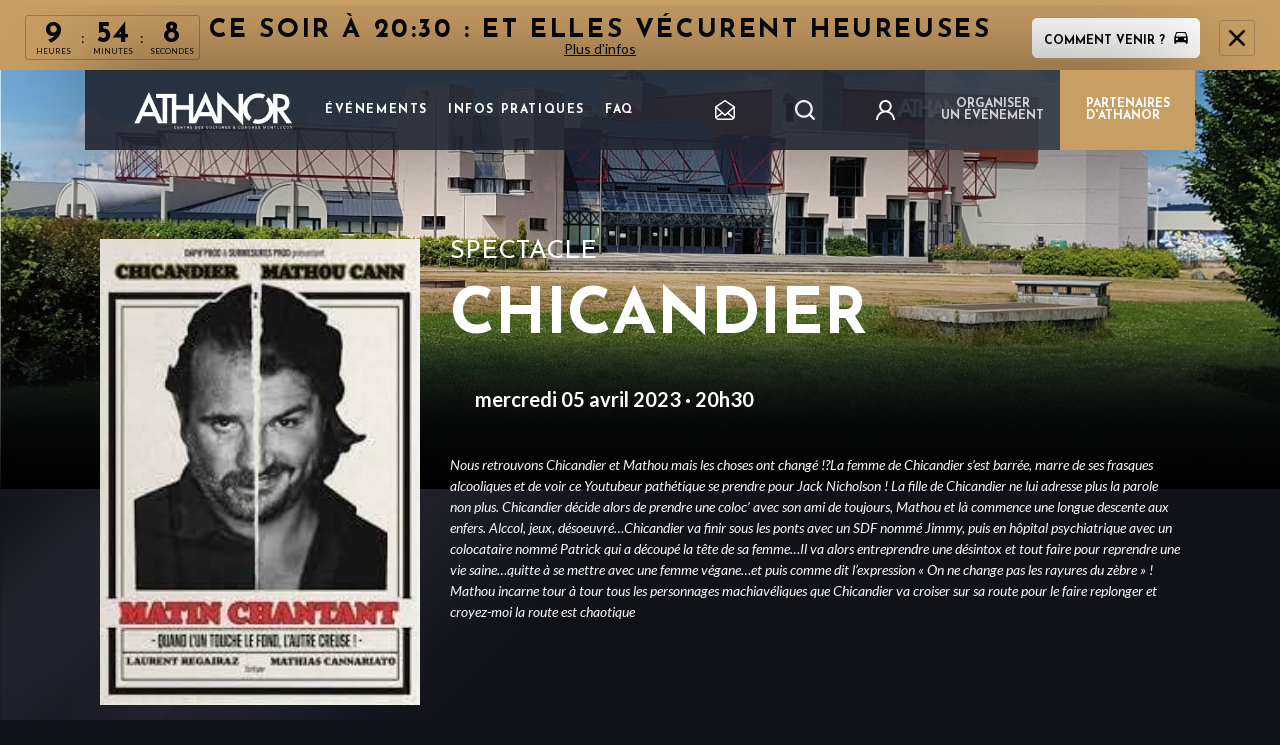

--- FILE ---
content_type: text/html; charset=UTF-8
request_url: https://www.centreathanor.com/evenement/chicandier/
body_size: 14126
content:
 
<html lang="fr-FR">
<head>
    <!-- Google Tag Manager -->
    <script>(function(w,d,s,l,i){w[l]=w[l]||[];w[l].push({'gtm.start':
    new Date().getTime(),event:'gtm.js'});var f=d.getElementsByTagName(s)[0],
    j=d.createElement(s),dl=l!='dataLayer'?'&l='+l:'';j.async=true;j.src=
    'https://www.googletagmanager.com/gtm.js?id='+i+dl;f.parentNode.insertBefore(j,f);
    })(window,document,'script','dataLayer','GTM-WZZQMR3D');</script>
    <!-- End Google Tag Manager -->
    



<script type="text/javascript">
    (function() {
        (function(e) {
            var r = document.createElement("link");
            r.rel = "preconnect";
            r.as = "script";
            var t = document.createElement("link");
            t.rel = "dns-prefetch";
            t.as = "script";
            var n = document.createElement("script");
            n.id = "spcloader";
            n.type = "text/javascript";
            n["async"] = true;
            n.charset = "utf-8";

            var timestamp = new Date().getTime();
            var o = "https://sdk.privacy-center.org/" + e + "/loader.js?target=" + document.location.hostname + "&t=" + timestamp;

            if (window.didomiConfig && window.didomiConfig.user) {
                var i = window.didomiConfig.user;
                var a = i.country;
                var c = i.region;
                if (a) {
                    o = o + "&country=" + a;
                    if (c) {
                        o = o + "&region=" + c;
                    }
                }
            }
            r.href = "https://sdk.privacy-center.org/";
            t.href = "https://sdk.privacy-center.org/";
            n.src = o;
            var d = document.getElementsByTagName("script")[0];
            d.parentNode.insertBefore(r, d);
            d.parentNode.insertBefore(t, d);
            d.parentNode.insertBefore(n, d);
        })("35d8a596-5cc6-48ff-9069-7e107563696d");
    })();
</script>

    <meta charset="UTF-8">
    <meta name="viewport" content="width=device-width, initial-scale=1.0, maximum-scale=1.0">

            <link rel="icon" type="image/png" href="https://www.centreathanor.com/wp-content/uploads/8/2022/03/MicrosoftTeams-image.png" />
    
    <meta name='robots' content='index, follow, max-image-preview:large, max-snippet:-1, max-video-preview:-1' />

	<!-- This site is optimized with the Yoast SEO plugin v20.1 - https://yoast.com/wordpress/plugins/seo/ -->
	<title>Chicandier - Athanor</title>
	<meta name="description" content="Retrouvez Chicandier - Athanor !" />
	<link rel="canonical" href="https://www.centreathanor.com/evenement/chicandier/" />
	<meta property="og:locale" content="fr_FR" />
	<meta property="og:type" content="article" />
	<meta property="og:title" content="Chicandier - Athanor" />
	<meta property="og:description" content="Retrouvez Chicandier - Athanor !" />
	<meta property="og:url" content="https://www.centreathanor.com/evenement/chicandier/" />
	<meta property="og:site_name" content="Athanor" />
	<meta property="article:modified_time" content="2022-12-20T17:24:19+00:00" />
	<meta name="twitter:card" content="summary_large_image" />
	<script type="application/ld+json" class="yoast-schema-graph">{"@context":"https://schema.org","@graph":[{"@type":"WebPage","@id":"https://www.centreathanor.com/evenement/chicandier/","url":"https://www.centreathanor.com/evenement/chicandier/","name":"Chicandier - Athanor","isPartOf":{"@id":"https://www.centreathanor.com/#website"},"datePublished":"2022-12-20T17:16:31+00:00","dateModified":"2022-12-20T17:24:19+00:00","description":"Retrouvez Chicandier - Athanor !","breadcrumb":{"@id":"https://www.centreathanor.com/evenement/chicandier/#breadcrumb"},"inLanguage":"fr-FR","potentialAction":[{"@type":"ReadAction","target":["https://www.centreathanor.com/evenement/chicandier/"]}]},{"@type":"BreadcrumbList","@id":"https://www.centreathanor.com/evenement/chicandier/#breadcrumb","itemListElement":[{"@type":"ListItem","position":1,"name":"Home","item":"https://www.centreathanor.com/"},{"@type":"ListItem","position":2,"name":"Chicandier"}]},{"@type":"WebSite","@id":"https://www.centreathanor.com/#website","url":"https://www.centreathanor.com/","name":"Athanor","description":"Un site utilisant Spass Sites","potentialAction":[{"@type":"SearchAction","target":{"@type":"EntryPoint","urlTemplate":"https://www.centreathanor.com/?s={search_term_string}"},"query-input":"required name=search_term_string"}],"inLanguage":"fr-FR"}]}</script>
	<!-- / Yoast SEO plugin. -->


<link rel='dns-prefetch' href='//www.centreathanor.com' />
<link rel='dns-prefetch' href='//maxcdn.bootstrapcdn.com' />
<link rel='dns-prefetch' href='//fonts.googleapis.com' />
<link rel='stylesheet' id='wp-block-library-css' href='https://www.centreathanor.com/wp-includes/css/dist/block-library/style.min.css' type='text/css' media='all' />
<link rel='stylesheet' id='classic-theme-styles-css' href='https://www.centreathanor.com/wp-includes/css/classic-themes.min.css' type='text/css' media='all' />
<style id='global-styles-inline-css' type='text/css'>
body{--wp--preset--color--black: #000000;--wp--preset--color--cyan-bluish-gray: #abb8c3;--wp--preset--color--white: #ffffff;--wp--preset--color--pale-pink: #f78da7;--wp--preset--color--vivid-red: #cf2e2e;--wp--preset--color--luminous-vivid-orange: #ff6900;--wp--preset--color--luminous-vivid-amber: #fcb900;--wp--preset--color--light-green-cyan: #7bdcb5;--wp--preset--color--vivid-green-cyan: #00d084;--wp--preset--color--pale-cyan-blue: #8ed1fc;--wp--preset--color--vivid-cyan-blue: #0693e3;--wp--preset--color--vivid-purple: #9b51e0;--wp--preset--gradient--vivid-cyan-blue-to-vivid-purple: linear-gradient(135deg,rgba(6,147,227,1) 0%,rgb(155,81,224) 100%);--wp--preset--gradient--light-green-cyan-to-vivid-green-cyan: linear-gradient(135deg,rgb(122,220,180) 0%,rgb(0,208,130) 100%);--wp--preset--gradient--luminous-vivid-amber-to-luminous-vivid-orange: linear-gradient(135deg,rgba(252,185,0,1) 0%,rgba(255,105,0,1) 100%);--wp--preset--gradient--luminous-vivid-orange-to-vivid-red: linear-gradient(135deg,rgba(255,105,0,1) 0%,rgb(207,46,46) 100%);--wp--preset--gradient--very-light-gray-to-cyan-bluish-gray: linear-gradient(135deg,rgb(238,238,238) 0%,rgb(169,184,195) 100%);--wp--preset--gradient--cool-to-warm-spectrum: linear-gradient(135deg,rgb(74,234,220) 0%,rgb(151,120,209) 20%,rgb(207,42,186) 40%,rgb(238,44,130) 60%,rgb(251,105,98) 80%,rgb(254,248,76) 100%);--wp--preset--gradient--blush-light-purple: linear-gradient(135deg,rgb(255,206,236) 0%,rgb(152,150,240) 100%);--wp--preset--gradient--blush-bordeaux: linear-gradient(135deg,rgb(254,205,165) 0%,rgb(254,45,45) 50%,rgb(107,0,62) 100%);--wp--preset--gradient--luminous-dusk: linear-gradient(135deg,rgb(255,203,112) 0%,rgb(199,81,192) 50%,rgb(65,88,208) 100%);--wp--preset--gradient--pale-ocean: linear-gradient(135deg,rgb(255,245,203) 0%,rgb(182,227,212) 50%,rgb(51,167,181) 100%);--wp--preset--gradient--electric-grass: linear-gradient(135deg,rgb(202,248,128) 0%,rgb(113,206,126) 100%);--wp--preset--gradient--midnight: linear-gradient(135deg,rgb(2,3,129) 0%,rgb(40,116,252) 100%);--wp--preset--duotone--dark-grayscale: url('#wp-duotone-dark-grayscale');--wp--preset--duotone--grayscale: url('#wp-duotone-grayscale');--wp--preset--duotone--purple-yellow: url('#wp-duotone-purple-yellow');--wp--preset--duotone--blue-red: url('#wp-duotone-blue-red');--wp--preset--duotone--midnight: url('#wp-duotone-midnight');--wp--preset--duotone--magenta-yellow: url('#wp-duotone-magenta-yellow');--wp--preset--duotone--purple-green: url('#wp-duotone-purple-green');--wp--preset--duotone--blue-orange: url('#wp-duotone-blue-orange');--wp--preset--font-size--small: 13px;--wp--preset--font-size--medium: 20px;--wp--preset--font-size--large: 36px;--wp--preset--font-size--x-large: 42px;--wp--preset--spacing--20: 0.44rem;--wp--preset--spacing--30: 0.67rem;--wp--preset--spacing--40: 1rem;--wp--preset--spacing--50: 1.5rem;--wp--preset--spacing--60: 2.25rem;--wp--preset--spacing--70: 3.38rem;--wp--preset--spacing--80: 5.06rem;}:where(.is-layout-flex){gap: 0.5em;}body .is-layout-flow > .alignleft{float: left;margin-inline-start: 0;margin-inline-end: 2em;}body .is-layout-flow > .alignright{float: right;margin-inline-start: 2em;margin-inline-end: 0;}body .is-layout-flow > .aligncenter{margin-left: auto !important;margin-right: auto !important;}body .is-layout-constrained > .alignleft{float: left;margin-inline-start: 0;margin-inline-end: 2em;}body .is-layout-constrained > .alignright{float: right;margin-inline-start: 2em;margin-inline-end: 0;}body .is-layout-constrained > .aligncenter{margin-left: auto !important;margin-right: auto !important;}body .is-layout-constrained > :where(:not(.alignleft):not(.alignright):not(.alignfull)){max-width: var(--wp--style--global--content-size);margin-left: auto !important;margin-right: auto !important;}body .is-layout-constrained > .alignwide{max-width: var(--wp--style--global--wide-size);}body .is-layout-flex{display: flex;}body .is-layout-flex{flex-wrap: wrap;align-items: center;}body .is-layout-flex > *{margin: 0;}:where(.wp-block-columns.is-layout-flex){gap: 2em;}.has-black-color{color: var(--wp--preset--color--black) !important;}.has-cyan-bluish-gray-color{color: var(--wp--preset--color--cyan-bluish-gray) !important;}.has-white-color{color: var(--wp--preset--color--white) !important;}.has-pale-pink-color{color: var(--wp--preset--color--pale-pink) !important;}.has-vivid-red-color{color: var(--wp--preset--color--vivid-red) !important;}.has-luminous-vivid-orange-color{color: var(--wp--preset--color--luminous-vivid-orange) !important;}.has-luminous-vivid-amber-color{color: var(--wp--preset--color--luminous-vivid-amber) !important;}.has-light-green-cyan-color{color: var(--wp--preset--color--light-green-cyan) !important;}.has-vivid-green-cyan-color{color: var(--wp--preset--color--vivid-green-cyan) !important;}.has-pale-cyan-blue-color{color: var(--wp--preset--color--pale-cyan-blue) !important;}.has-vivid-cyan-blue-color{color: var(--wp--preset--color--vivid-cyan-blue) !important;}.has-vivid-purple-color{color: var(--wp--preset--color--vivid-purple) !important;}.has-black-background-color{background-color: var(--wp--preset--color--black) !important;}.has-cyan-bluish-gray-background-color{background-color: var(--wp--preset--color--cyan-bluish-gray) !important;}.has-white-background-color{background-color: var(--wp--preset--color--white) !important;}.has-pale-pink-background-color{background-color: var(--wp--preset--color--pale-pink) !important;}.has-vivid-red-background-color{background-color: var(--wp--preset--color--vivid-red) !important;}.has-luminous-vivid-orange-background-color{background-color: var(--wp--preset--color--luminous-vivid-orange) !important;}.has-luminous-vivid-amber-background-color{background-color: var(--wp--preset--color--luminous-vivid-amber) !important;}.has-light-green-cyan-background-color{background-color: var(--wp--preset--color--light-green-cyan) !important;}.has-vivid-green-cyan-background-color{background-color: var(--wp--preset--color--vivid-green-cyan) !important;}.has-pale-cyan-blue-background-color{background-color: var(--wp--preset--color--pale-cyan-blue) !important;}.has-vivid-cyan-blue-background-color{background-color: var(--wp--preset--color--vivid-cyan-blue) !important;}.has-vivid-purple-background-color{background-color: var(--wp--preset--color--vivid-purple) !important;}.has-black-border-color{border-color: var(--wp--preset--color--black) !important;}.has-cyan-bluish-gray-border-color{border-color: var(--wp--preset--color--cyan-bluish-gray) !important;}.has-white-border-color{border-color: var(--wp--preset--color--white) !important;}.has-pale-pink-border-color{border-color: var(--wp--preset--color--pale-pink) !important;}.has-vivid-red-border-color{border-color: var(--wp--preset--color--vivid-red) !important;}.has-luminous-vivid-orange-border-color{border-color: var(--wp--preset--color--luminous-vivid-orange) !important;}.has-luminous-vivid-amber-border-color{border-color: var(--wp--preset--color--luminous-vivid-amber) !important;}.has-light-green-cyan-border-color{border-color: var(--wp--preset--color--light-green-cyan) !important;}.has-vivid-green-cyan-border-color{border-color: var(--wp--preset--color--vivid-green-cyan) !important;}.has-pale-cyan-blue-border-color{border-color: var(--wp--preset--color--pale-cyan-blue) !important;}.has-vivid-cyan-blue-border-color{border-color: var(--wp--preset--color--vivid-cyan-blue) !important;}.has-vivid-purple-border-color{border-color: var(--wp--preset--color--vivid-purple) !important;}.has-vivid-cyan-blue-to-vivid-purple-gradient-background{background: var(--wp--preset--gradient--vivid-cyan-blue-to-vivid-purple) !important;}.has-light-green-cyan-to-vivid-green-cyan-gradient-background{background: var(--wp--preset--gradient--light-green-cyan-to-vivid-green-cyan) !important;}.has-luminous-vivid-amber-to-luminous-vivid-orange-gradient-background{background: var(--wp--preset--gradient--luminous-vivid-amber-to-luminous-vivid-orange) !important;}.has-luminous-vivid-orange-to-vivid-red-gradient-background{background: var(--wp--preset--gradient--luminous-vivid-orange-to-vivid-red) !important;}.has-very-light-gray-to-cyan-bluish-gray-gradient-background{background: var(--wp--preset--gradient--very-light-gray-to-cyan-bluish-gray) !important;}.has-cool-to-warm-spectrum-gradient-background{background: var(--wp--preset--gradient--cool-to-warm-spectrum) !important;}.has-blush-light-purple-gradient-background{background: var(--wp--preset--gradient--blush-light-purple) !important;}.has-blush-bordeaux-gradient-background{background: var(--wp--preset--gradient--blush-bordeaux) !important;}.has-luminous-dusk-gradient-background{background: var(--wp--preset--gradient--luminous-dusk) !important;}.has-pale-ocean-gradient-background{background: var(--wp--preset--gradient--pale-ocean) !important;}.has-electric-grass-gradient-background{background: var(--wp--preset--gradient--electric-grass) !important;}.has-midnight-gradient-background{background: var(--wp--preset--gradient--midnight) !important;}.has-small-font-size{font-size: var(--wp--preset--font-size--small) !important;}.has-medium-font-size{font-size: var(--wp--preset--font-size--medium) !important;}.has-large-font-size{font-size: var(--wp--preset--font-size--large) !important;}.has-x-large-font-size{font-size: var(--wp--preset--font-size--x-large) !important;}
.wp-block-navigation a:where(:not(.wp-element-button)){color: inherit;}
:where(.wp-block-columns.is-layout-flex){gap: 2em;}
.wp-block-pullquote{font-size: 1.5em;line-height: 1.6;}
</style>
<link rel='stylesheet' id='contact-form-7-css' href='https://www.centreathanor.com/wp-content/plugins/contact-form-7/includes/css/styles.css' type='text/css' media='all' />
<link rel='stylesheet' id='cff-css' href='https://www.centreathanor.com/wp-content/plugins/custom-facebook-feed-pro/assets/css/cff-style.css' type='text/css' media='all' />
<link rel='stylesheet' id='sb-font-awesome-css' href='https://maxcdn.bootstrapcdn.com/font-awesome/4.7.0/css/font-awesome.min.css' type='text/css' media='all' />
<link rel='stylesheet' id='app-fonts-josefin-css' href='https://fonts.googleapis.com/css2?family=Josefin+Sans%3Aital%2Cwght%400%2C300%3B0%2C400%3B0%2C700%3B1%2C300%3B1%2C400&#038;display=swap&#038;ver=1656519503' type='text/css' media='all' />
<link rel='stylesheet' id='app-fonts-lato-css' href='https://fonts.googleapis.com/css2?family=Lato%3Aital%2Cwght%400%2C300%3B0%2C400%3B0%2C700%3B1%2C300%3B1%2C400&#038;display=swap&#038;ver=1656519503' type='text/css' media='all' />
<link rel='stylesheet' id='parent-style-css' href='https://www.centreathanor.com/wp-content/themes/bootpress/style.css?ver=1656519503' type='text/css' media='all' />
<link rel='stylesheet' id='app-style-css' href='https://www.centreathanor.com/wp-content/themes/bootpress/style-generated-blog-8.css?ver=1656519503' type='text/css' media='all' />
<link rel='stylesheet' id='wp_mailjet_form_builder_widget-widget-front-styles-css' href='https://www.centreathanor.com/wp-content/plugins/mailjet-for-wordpress/src/widgetformbuilder/css/front-widget.css' type='text/css' media='all' />
<script type='text/javascript' src='https://www.centreathanor.com/wp-includes/js/jquery/jquery.min.js' id='jquery-core-js'></script>
<script type='text/javascript' src='https://www.centreathanor.com/wp-includes/js/jquery/jquery-migrate.min.js' id='jquery-migrate-js'></script>
<link rel="https://api.w.org/" href="https://www.centreathanor.com/wp-json/" /><link rel="alternate" type="application/json+oembed" href="https://www.centreathanor.com/wp-json/oembed/1.0/embed?url=https%3A%2F%2Fwww.centreathanor.com%2Fevenement%2Fchicandier%2F" />
<link rel="alternate" type="text/xml+oembed" href="https://www.centreathanor.com/wp-json/oembed/1.0/embed?url=https%3A%2F%2Fwww.centreathanor.com%2Fevenement%2Fchicandier%2F&#038;format=xml" />
<!-- Custom Facebook Feed JS vars -->
<script type="text/javascript">
var cffsiteurl = "https://www.centreathanor.com/wp-content/plugins";
var cffajaxurl = "https://www.centreathanor.com/wp-admin/admin-ajax.php";


var cfflinkhashtags = "true";
</script>
<meta name="generator" content="Site Kit by Google 1.93.0" /><script type="application/ld+json">{"@context":"https:\/\/schema.org","@type":"Event","name":"Chicandier","startDate":"2023-04-05T20:30:00.000000Z","endDate":"2023-04-05T20:30:00.000000Z","eventAttendanceMode":"https:\/\/schema.org\/OfflineEventAttendanceMode","eventStatus":"https:\/\/schema.org\/EventScheduled","location":{"@type":"Place","name":"Centre Athanor","address":{"@type":"PostalAddress","streetAddress":"Rue Pablo Picasso - CS 81144","addressLocality":"Montlu\u00e7on Cedex","postalCode":"03103","addressCountry":"FR"}},"image":["https:\/\/www.centreathanor.com\/wp-content\/uploads\/8\/2022\/12\/visuel-chicandier.jpg"],"description":"The Adventures of Kira and Morrison is coming to Snickertown in a can\u2019t miss performance.","offers":{"@type":"Offer","url":"https:\/\/billetterie.centreathanor.com\/fr\/chicandier-05042023-2030","price":0,"priceCurrency":"EU","availability":"https:\/\/schema.org\/InStock","validFrom":"2026-01-30T10:35:46.145778Z"},"performer":{"@type":"Person","name":"Chicandier"}}</script>
    <script type="text/javascript">
        dataLayer = dataLayer || [];
    </script>
    
    <script type="text/javascript">
  dataLayer.push({
    'event': 'page_view',
    'user_status': 'guest',
    'site_type': 'SPASS',
    'page_template': 'single-event',
    'language': 'fr',
    'page_url': 'https://www.centreathanor.com/evenement/chicandier',
    'page_title': document.title,
    'name_event': 'Chicandier',
    'event_category': 'Spectacle'
  });
</script>    <script type="text/javascript">
  var lastSentStep = 0;
  window.addEventListener('scroll', function() {
    var scrollTop = window.scrollY || document.documentElement.scrollTop || document.body.scrollTop || 0;
    var docHeight = Math.max(
      document.body.scrollHeight, document.documentElement.scrollHeight,
      document.body.offsetHeight, document.documentElement.offsetHeight,
      document.body.clientHeight, document.documentElement.clientHeight
    );
    var winHeight = window.innerHeight || document.documentElement.clientHeight || document.body.clientHeight;
    var scrollHeight = docHeight - winHeight;

    var percent_scroll = 0;
    if (scrollHeight > 0) {
      percent_scroll = Math.round((scrollTop / scrollHeight) * 100);
    }

    var step = Math.floor(percent_scroll / 25) * 25;
    if (step > 0 && step <= 100 && step > lastSentStep) {
      dataLayer.push({
        'event': 'scroll',
        'percent_scroll': step
      });
      lastSentStep = step;
    }
  });
</script>    <script type="text/javascript">
  document.addEventListener('DOMContentLoaded', function() {
    var optinAccepted = false;
    var forms = document.querySelectorAll('.wpcf7-form');
    forms.forEach(function(form) {
      var checkboxes = form.querySelectorAll('input[type="checkbox"]');
      checkboxes.forEach(function(checkbox) {
        checkbox.addEventListener('change', function() {
          if (checkbox.checked) {
            optinAccepted = true;
          }
        });
      });

      form.addEventListener('submit', function() {
        if (form.querySelector('.custom-submit-newsletter')) {
          dataLayer.push({
            'event': 'newsletter_subscription',
            'optin_news_fimalac': optinAccepted
          });
        }
      });
    });

    var newsletterHeader = document.querySelector('.widget_nl_form_line button');
    if (newsletterHeader) {
      newsletterHeader.addEventListener('click', function() {
        dataLayer.push({
          'event': 'newsletter_header_subscription',
          'optin_news_fimalac': optinAccepted
        });
      });
    }
  });
</script>    <script type="text/javascript">
  document.addEventListener('DOMContentLoaded', function() {
    var prev = document.querySelector('.bl-hs .slick-prev');
    if (prev) {
      prev.addEventListener('click', function() {
        dataLayer.push({
          'event': 'clic_fleche_de_gauche'
        });
      });
    }

    var next = document.querySelector('.bl-hs .slick-next');
    if (next) {
      next.addEventListener('click', function() {
        dataLayer.push({
          'event': 'clic_fleche_de_droite'
        });
      });
    }
  });
</script>    <script type="text/javascript">
  document.addEventListener('DOMContentLoaded', function() {
    var links = document.querySelectorAll('.bl-hs__slide__reservation__content a');
    if (links.length > 0) {
      links.forEach(function(link) {
        link.addEventListener('click', function() {
          dataLayer.push({
            'event': 'clic_reserver_slider',
            'href': this.getAttribute('href'),
          });
        });
      });
    }
  });
</script>    <script type="text/javascript">
  document.addEventListener('DOMContentLoaded', function() {
    var checkbox = document.querySelector('.accept-partners input');
    if (checkbox) {
      checkbox.addEventListener('click', function() {
        if (this.checked) {
          dataLayer.push({
            'event': 'recevoir_les_informations_newsletter',
            'checked': true
          });
        }
      });
    }
  });
</script>    <script type="text/javascript">
  document.addEventListener('DOMContentLoaded', function() {
    var loginBtn = document.querySelector('.login-area');
    if (loginBtn) {
      loginBtn.addEventListener('click', function() {
        dataLayer.push({
          'event': 'login',
        });
      });
    }
  });
</script>    <script type="text/javascript">
    document.addEventListener('DOMContentLoaded', function() {
        var searchHeaderForm = document.querySelector('.header-main__menu-secondary form.panel-search');
        var searchPageForm = document.querySelector('body.page-template-template-search .area-form .search-position form.panel-search');

        if (searchHeaderForm) {
            searchHeaderForm.addEventListener('submit', function(event) {
                var searchInput = searchHeaderForm.querySelector('.input-search');
                if (!searchInput) return;
                var searchTerm = searchInput.value;
                if (searchTerm.trim() === '') {
                    return;
                }
                dataLayer.push({
                    'event': 'search',
                    'search_term': searchTerm
                });
            });
        }
        if (searchPageForm) {
            searchPageForm.addEventListener('submit', function(event) {
                var searchInput = searchPageForm.querySelector('.input-search');
                if (!searchInput) return;
                var searchTerm = searchInput.value;
                if (searchTerm.trim() === '') {
                    return;
                }
                dataLayer.push({
                    'event': 'search',
                    'search_term': searchTerm
                });
            });
        }
    });
</script>    <script type="text/javascript">
  document.addEventListener('DOMContentLoaded', function() {
    var links = document.querySelectorAll('.practical-information-two__social-network__container a');
    if (links.length > 0) {
      links.forEach(function(link) {
        link.addEventListener('click', function() {
          dataLayer.push({
            'event': 'click_rs',
            'redirect_url': this.href,
          });
        });
      });
    }
  });
</script>    <script type="text/javascript">
  document.addEventListener('DOMContentLoaded', function() {
    var elements = document.querySelectorAll('.bl-evc__list .card-event .btn--icon-ticket');
    
    if (elements.length > 0) {
      elements.forEach(function(element) {
        element.addEventListener('click', function() {
          var cardEvent = this.closest('.card-event');
          var tagContent = null;
          var titleContent = null;

          if (cardEvent) {
            var tag = cardEvent.querySelector('.card-event__tag');
            tagContent = tag ? tag.textContent.trim() : null;

            var title = cardEvent.querySelector('.card-event__title');
            titleContent = title ? title.textContent.trim() : null;
          }

          dataLayer.push({
            'event': 'click_reserver',
            'tag': tagContent,
            'title': titleContent
          });
        });
      });
    }
  });
</script>    <script type="text/javascript">
  document.addEventListener('DOMContentLoaded', function() {
    var elements = document.querySelectorAll('.single .btn--icon-ticket');

    if (elements.length > 0) {
      elements.forEach(function(element) {
        element.addEventListener('click', function() {
          var tagContent = null;
          var titleContent = null;
          
          var tag = document.querySelector('.content-header .term');
          tagContent = tag ? tag.textContent.trim() : null;
          
          var title = document.querySelector('.bl-he__title');
          titleContent = title ? title.textContent.trim() : null;
          
          dataLayer.push({
            'event': 'click_reserver_in_event',
            'tag': tagContent,
            'title': titleContent
          });
        });
      });
    }
  });
</script>    <script type="text/javascript">
  document.addEventListener('DOMContentLoaded', function() {
    var links = document.querySelectorAll('.bl-news-social__area-link a');
    if (links.length > 0) {
      links.forEach(function(link) {
        link.addEventListener('click', function() {
          dataLayer.push({
            'event': 'click_all_news',
            'redirect_url': this.href,
          });
        });
      });
    }
  });
</script>    <script type="text/javascript">
  document.addEventListener('DOMContentLoaded', function() {
    document.querySelectorAll('.bl-evc__area-controls .custom-checkbox-js input[type="checkbox"]').forEach(function(input) {
      input.addEventListener('click', function(event) {
        var label = input.closest('label');
        dataLayer.push({
          'event': 'click_filters',
          'value': label ? label.innerText.trim() : null
        });
      });
    });
  });
</script>    <script type="text/javascript">
  document.addEventListener('DOMContentLoaded', function() {
    document.querySelectorAll('.btn--white-transparent').forEach(function(button) {
      button.addEventListener('click', function() {
        var cardEvent = this.closest('.card-event');
        if (cardEvent) {
          var cardContent = cardEvent.querySelector('.card-event__content');
          if (cardContent) {
            var tag = cardContent.querySelector('.card-event__tag');
            var tagContent = tag ? tag.textContent.trim() : null;
  
            var title = cardContent.querySelector('.card-event__title');
            var titleContent = title ? title.textContent.trim() : null;
  
            dataLayer.push({
              'event': 'click_more_info',
              'tag': tagContent,
              'title': titleContent
            });
          }
        }
      });
    });
  });
</script>    <script type="text/javascript">
  document.addEventListener('DOMContentLoaded', function() {
  var links = document.querySelectorAll('.bl-hroom__follow a');
  if (links.length > 0) {
    links.forEach(function(link) {
      link.addEventListener('click', function() {
        dataLayer.push({
          'event': 'follow_us',
          'redirect_url': this.href,
        });
      });
    });
  }
  });
</script>    <script type="text/javascript">
  document.addEventListener('DOMContentLoaded', function() {
        function sendClickEvent(element, eventData) {
      dataLayer.push({
        'event': 'click',
        'label': eventData.label || element.innerText.trim() || 'Bouton sans texte',
        'location': eventData.location || window.location.pathname,
        'redirect_url': eventData.redirect_url || element.href || '',
        'event_category': eventData.event_category || 'Spectacle',
        'name_event': eventData.name_event || 'Chicandier',
        'page_url': window.location.href,
        'page_title': document.title,
        'filter_name_value': eventData.filter_name_value || null
      });
    }

    document.addEventListener('click', function(e) {
      const element = e.target;
      let eventData = {};

      if (element.matches('.btn--icon-ticket')) {
        const cardEvent = element.closest('.card-event');
        const modalBookingEvent = element.closest('.modal-booking-event');
        
        const parentContainer = modalBookingEvent || cardEvent;
        
        if (parentContainer) {
          const dataTitle = parentContainer.getAttribute('data-title');
          const dataCategory = parentContainer.getAttribute('data-category');
          
          if (dataTitle) {
            eventData.name_event = dataTitle;
          }
          
          if (dataCategory) {
            eventData.event_category = dataCategory;
          }
        }
        
        eventData.label = 'reserver';
      }
      else {
        if (element.matches('a, button, [role="button"], .btn, .cta, input[type="checkbox"]')) {
          eventData.label = element.innerText.trim() || element.getAttribute('aria-label') || element.getAttribute('title');
          eventData.redirect_url = element.href || element.getAttribute('data-url');
          
          if (element.matches('input[type="checkbox"]')) {
            const label = element.closest('label');
            if (label) {
              eventData.label = label.innerText.trim();
            }
          }
        }

        if (element.closest('[data-event]')) {
          const eventContainer = element.closest('[data-event]');
          eventData.name_event = eventContainer.getAttribute('data-event');
          
          const eventCategoryElement = eventContainer.querySelector('[data-event-category]');
          if (eventCategoryElement) {
            eventData.event_category = eventCategoryElement.getAttribute('data-event-category') || 
                                      eventCategoryElement.innerText.trim();
          }
        }

        if (element.matches('.slider-nav, .slider-arrow, .icon, .social-link, [class*="slider"], [class*="icon"], [class*="social"]')) {
          eventData.label = element.getAttribute('aria-label') || 
                           element.getAttribute('title') || 
                           element.className.split(' ')[0] || 
                           'Élément interactif';
        }

        if (element.matches('.bl-evc__area-controls .custom-checkbox-js input[type="checkbox"]')) {
          const label = element.closest('label');
          if (label) {
            eventData.filter_name_value = label.innerText.trim();
          }
        }
      }

      if (Object.keys(eventData).length > 0 || 
          element.matches('a, button, [role="button"], .btn, .cta, input[type="checkbox"], [data-track-click]')) {
        sendClickEvent(element, eventData);
      }
    });
  });
</script>    <script type="text/javascript">
  document.addEventListener('DOMContentLoaded', function() {
    var chatbot = document.querySelector('#botmind-iframe');
    if (chatbot) {
      chatbot.addEventListener('click', function() {
        dataLayer.push({
          'event': 'begin_chatbot',
        });
      });
    }
  });
</script></head>
<body class="event-template-default single single-event postid-1588">
    <!-- Google Tag Manager (noscript) -->
    <noscript><iframe src=https://www.googletagmanager.com/ns.html?id=GTM-WZZQMR3D height="0" width="0" style="display:none;visibility:hidden"></iframe></noscript>
    <!-- End Google Tag Manager (noscript) -->
            <header class="header-main">
    <div class='progress' id="progress_div">
        <div class='bar' id='bar1'></div>
        <div class='percent' id='percent1'></div>
    </div>
        <div class="bl-alert background-primary">
        <span class="bl-alert__close" aria-hidden="true"></span>
        <div class="alert-event">
            <div class="alert-event__countdown js-countdown" data-end-time="2026-01-30 20:30:00">
                <div class="hours">
                    <span class="date"></span>
                    <span class="label">Heures</span>
                </div>
                <div class="separator"> : </div>
                <div class="minutes">
                    <span class="date"></span>
                    <span class="label">Minutes</span>
                </div>
                <div> : </div>
                <div class="seconds">
                    <span class="date"></span>
                    <span class="label">Secondes</span>
                </div>
            </div>
            <div class="alert-event__content">
                <h3 class="alert-event__title">Ce soir à 20:30 : Et elles vécurent heureuses</h3>
                <a href="https://www.centreathanor.com/evenement/et-elles-vecurent-heureuses/">Plus d'infos</a>
            </div>
            <div class="alert-event__btn">
                                    <a class="btn btn--white btn--small" target="_blank" href="https://www.centreathanor.com/infos-pratiques/">
                        Comment venir ?                        <span><img data-src="https://www.centreathanor.com/wp-content/uploads/8/2022/04/icon-car.svg" alt="" class="lazyload " /></span>
                    </a>
                            </div>
        </div>
    </div>
    <div class="container">
        <div class="header-main__container">
            <div class="burger-menu-mobile" data-target-id="menu-mobile">
                <span></span>
                <span></span>
                <span></span>
            </div>
            <div class="left">
                <div class="header-main__logo">
                                            <a href="https://www.centreathanor.com" alt="<? __('Go to homepage') ?>">
                            <img src="https://www.centreathanor.com/wp-content/uploads/8/2022/03/Logo-Athanor-blanc.png" alt="Logo Athanor">
                        </a>
                                    </div>
                                    <nav class="header-main__menu"><ul id="menu-menu-principal" class="menu"><li id="menu-item-32" class="menu-item menu-item-type-post_type menu-item-object-page menu-item-32"><a href="https://www.centreathanor.com/evenements/">Événements</a></li>
<li id="menu-item-34" class="menu-item menu-item-type-post_type menu-item-object-page menu-item-34"><a href="https://www.centreathanor.com/infos-pratiques/">Infos pratiques</a></li>
<li id="menu-item-52" class="menu-item menu-item-type-post_type menu-item-object-page menu-item-52"><a href="https://www.centreathanor.com/faq/">FAQ</a></li>
</ul></nav>                            </div>
            <div class="header-main__menu-secondary">
                
                <div class="widget_nl js-widget-nl">
   <button type="button" class="widget_nl_opener js-opener">
      <svg class="widget_nl_opener_picto" xmlns="http://www.w3.org/2000/svg" viewBox="0 0 19.312 20">
         <path fill="#fff" d="M19.312 6.905a.8.8 0 0 0-.308-.587L10.062.128a.714.714 0 0 0-.813 0L.308 6.318A.805.805 0 0 0 0 6.905v9.629a3.453 3.453 0 0 0 .212 1.157c0 .014.008.027.012.041a3.528 3.528 0 0 0 .793 1.257A3.47 3.47 0 0 0 3.466 20h12.38a3.473 3.473 0 0 0 2.455-1.018 3.563 3.563 0 0 0 .351-.431s.009-.005.012-.009.006-.014.012-.02a3.45 3.45 0 0 0 .636-1.987Zm-1.429 9.629a2.013 2.013 0 0 1-.034.345l-4.603-4.027 4.64-4.306ZM9.656 1.584l7.8 5.4-7.8 7.242-7.8-7.242ZM1.429 8.542l4.595 4.263-4.595 3.447Zm2.037 10.029a2.047 2.047 0 0 1-1.438-.591 2.131 2.131 0 0 1-.2-.244l5.258-3.943 2.083 1.933a.717.717 0 0 0 .486.19.71.71 0 0 0 .486-.191l2.048-1.9 4.914 4.3a2.035 2.035 0 0 1-1.258.446Z" />
      </svg>
   </button>
   <div class="widget_nl_dropdown js-dropdown">
      <button type="button" class="widget_nl_close js-close">
         <svg xmlns="http://www.w3.org/2000/svg" xml:space="preserve" viewBox="0 0 1792 1792">
            <path fill="#000" d="m1082.2 896.6 410.2-410c51.5-51.5 51.5-134.6 0-186.1s-134.6-51.5-186.1 0l-410.2 410L486 300.4c-51.5-51.5-134.6-51.5-186.1 0s-51.5 134.6 0 186.1l410.2 410-410.2 410c-51.5 51.5-51.5 134.6 0 186.1 51.6 51.5 135 51.5 186.1 0l410.2-410 410.2 410c51.5 51.5 134.6 51.5 186.1 0 51.1-51.5 51.1-134.6-.5-186.2l-409.8-409.8z" />
         </svg>
         <span class="visually-hidden">Fermer</span>
      </button>
      <p class="widget_nl_title">Recevez toute l’actualité en vous abonnant à notre newsletter :</p>
      <form>
         <div class="widget_nl_form_line">
            <input type="email" placeholder="Votre email" name="email-popin-nl" pattern="^\S+@\S+\.\S+$" required="required">
         </div>
         <div class="widget_nl_form_line">
            <button type="submit">Envoyer</button>
         </div>
      </form>

      <p class="widget_nl_message_error js-message-error" style="display:none;">Votre email est invalide</p>
      <p class="widget_nl_message_success js-message-success" style="display: none;">Votre inscription a bien été prise en compte</p>

            <small class="widget_nl_complementary">
         Fimalac Entertainment traite votre adresse électronique pour la gestion de votre abonnement à la newsletter de
         <a href="https://www.centreathanor.com" target="_blank">Athanor</a>.
         Vous pouvez retirer votre consentement à tout moment. Pour en savoir plus, consultez notre
         <a href="https://www.centreathanor.com/protection-des-donnees/" target="_blank">politique de protection des données</a>.
      </small>
   </div>
</div>                
                <div class="search-position">
                    <button class="search" data-action="open-search">

                    </button>
                    <form class="panel-search" autocomplete="off" method="get" action="https://www.centreathanor.com/recherche/">
                        <div class="row-form">
                            <button type="submit" class="panel-search__loop"></button>
                            <input class="input-search" name="search" type="text" placeholder="Tapez votre recherche ici...">
                            <span data-action="close-search" class="panel-search__close"></span>

                            <div class="panel-search__results">
                                <ul>
                                </ul>
                            </div>
                        </div>
                    </form>
                </div>
                                    <div class="login-area">
                        <a href="https://billetterie.centreathanor.com/fr/user" target="_blank" title="Mon compte"><span></span></a>
                    </div>
                                                    <a class="access-pro" href="https://www.centreathanor.com/pro/la-destination/">Organiser <br />un événement</a>
                                                    <a class="access-secondary" target="_blank" href="https://www.centreathanor.com/partenaires/">PARTENAIRES <br />
D'ATHANOR</a>
                            </div>
        </div>
    </div>
    <div id="menu-mobile">
        <div class="scroll-behaviour">
            <div class="btn-area">
                                    <a class="login" href="https://billetterie.centreathanor.com/fr/user" target="_blank">
                        Mon compte<span></span>
                    </a>
                                                    <a rel="nofollow" class="access-pro" href="https://www.centreathanor.com/pro/la-destination/">Organiser <br />un événement</a>
                                                    <a rel="nofollow" target="_blank" class="access-secondary" href="https://www.centreathanor.com/partenaires/">PARTENAIRES <br />
D'ATHANOR</a>
                            </div>
                            <nav class="menu-menu-principal-container"><ul id="menu-menu-principal-1" class="menu-primary"><li class="menu-item menu-item-type-post_type menu-item-object-page menu-item-32"><a href="https://www.centreathanor.com/evenements/">Événements</a></li>
<li class="menu-item menu-item-type-post_type menu-item-object-page menu-item-34"><a href="https://www.centreathanor.com/infos-pratiques/">Infos pratiques</a></li>
<li class="menu-item menu-item-type-post_type menu-item-object-page menu-item-52"><a href="https://www.centreathanor.com/faq/">FAQ</a></li>
</ul></nav>                                        <nav class="menu-menu-footer-container"><ul id="menu-menu-footer" class="menu-footer"><li id="menu-item-42" class="menu-item menu-item-type-post_type menu-item-object-page menu-item-42"><a href="https://www.centreathanor.com/mentions-legales/">Mentions légales</a></li>
<li id="menu-item-610" class="menu-item menu-item-type-post_type menu-item-object-page menu-item-610"><a href="https://www.centreathanor.com/cgu/">CGU</a></li>
<li id="menu-item-43" class="menu-item menu-item-type-post_type menu-item-object-page menu-item-43"><a href="https://www.centreathanor.com/protection-des-donnees/">Protection des données</a></li>
<li id="menu-item-41" class="menu-item menu-item-type-post_type menu-item-object-page menu-item-41"><a href="https://www.centreathanor.com/cookies/">Cookies</a></li>
<li id="menu-item-3000" class="menu-item menu-item-type-post_type menu-item-object-page menu-item-3000"><a href="https://www.centreathanor.com/reglement-interieur/">Règlement Intérieur</a></li>
<li id="menu-item-663" class="menu-item menu-item-type-post_type menu-item-object-page menu-item-663"><a href="https://www.centreathanor.com/cgv/">CGV</a></li>
<li id="menu-item-3359" class="menu-item menu-item-type-post_type menu-item-object-page menu-item-3359"><a href="https://www.centreathanor.com/faq/">FAQ</a></li>
</ul></nav>                        <ul class="list-transport">
            <li>
            <a class="btn-square btn-square--small btn-square--icon-facebook" target="_blank" href="https://www.facebook.com/AthanorMontlucon/"></a>
        </li>
                <li>
            <a class="btn-square btn-square--small btn-square--icon-twitter" target="_blank" href="https://twitter.com/CENTREATHANOR"></a>
        </li>
                <li>
        <a class="btn-square btn-square--small btn-square--icon-linkedin" target="_blank" href="https://www.linkedin.com/company/athanor-centre-des-congr%C3%A8s-et-de-la-culture/about/"></a>
    </li>
        </ul>
        </div>
    </div>

</header>                <div class="fixed-booking">
    </div>
<div class="bl-he ">
            <picture class="bl-he__background-image">
            <img data-src="https://www.centreathanor.com/wp-content/uploads/8/2021/02/pagesalle.jpg" alt="photo centre Athanor vue extérieure" class="lazyload " />        </picture>
        <div class="bg-shadow-top"></div>
    <div class="bl-he__content">
        <div class="container">
            <div class="col-left">
                                    <picture>
                        <img data-src="https://www.centreathanor.com/wp-content/uploads/8/2022/12/visuel-chicandier.jpg" alt="visuel chicandier" class="lazyload " />                    </picture>
                                                    <div class="list-offers">
                        <div class="list-offers__list">
                                                            <div class="list-offers__item  ">
                                                                            <div class="col-icon">
                                            <div class="mask-icon" style="
                                                    mask-image: url(https://www.centreathanor.com/wp-content/uploads/8/2022/07/icon_pmr_psh-150x150.png);
                                                    -webkit-mask-image: url(https://www.centreathanor.com/wp-content/uploads/8/2022/07/icon_pmr_psh-150x150.png);
                                                "></div>
                                        </div>
                                                                        <div class="col-text">
                                                                                    <h4>PMR&CE</h4>
                                        
                                                                                    <p>Réservez votre place dès maintenant</p>
                                                                            </div>
                                                                            <div class="col-link">
                                            <a href="https://www.centreathanor.com/evenement/chicandier/" target="">04 70 08 14 40 </a>
                                        </div>
                                                                    </div>
                                                    </div>
                    </div>
                                                
<div class="list-social-sharer">
    <ul>
        <li class="label-list">
            Partager sur        </li>
        <li>
            <a class="icon-facebook" target="_blank" href="http://www.facebook.com/sharer.php?u=https%3A%2F%2Fwww.centreathanor.com%2Fevenement%2Fchicandier%2F&text=Chicandier+"></a>
        </li>
        <li>
            <a class="icon-twitter" target="_blank" href="http://twitter.com/share?url=https%3A%2F%2Fwww.centreathanor.com%2Fevenement%2Fchicandier%2F&text=Chicandier+"></a>
        </li>
        <li>
            <a class="icon-whatsapp" target="_blank" href="whatsapp://send?text=Chicandier+ : https%3A%2F%2Fwww.centreathanor.com%2Fevenement%2Fchicandier%2F"></a>
        </li>
    </ul>
</div>            </div>
            <article class="col-right">
                <div class="content-header">
                                            <p class="term">Spectacle</p>
                                        <h1 class="bl-he__title">Chicandier</h1>
                                        <div class="bl-he__border">
                                                    <ul class="bl-he__list-sessions">
                                                                    <li>
                                                                                    <time>mercredi 05 avril 2023 · 20h30 </span></time>
                                                                            </li>
                                                            </ul>
                                                <div class="bl-he__btn-area">
                                                                                </div>
                    </div>
                                    </div>
                <div class="content-area">
                                                                                    <p><em>Nous retrouvons Chicandier et Mathou mais les choses ont changé !?La femme de Chicandier s’est barrée, marre de ses frasques alcooliques et de voir ce Youtubeur pathétique se prendre pour Jack Nicholson ! La fille de Chicandier ne lui adresse plus la parole non plus. Chicandier décide alors de prendre une coloc’ avec son ami de toujours, Mathou et là commence une longue descente aux enfers. Alccol, jeux, désoeuvré…Chicandier va finir sous les ponts avec un SDF nommé Jimmy, puis en hôpital psychiatrique avec un colocataire nommé Patrick qui a découpé la tête de sa femme…Il va alors entreprendre une désintox et tout faire pour reprendre une vie saine…quitte à se mettre avec une femme végane…et puis comme dit l’expression « On ne change pas les rayures du zèbre » ! Mathou incarne tour à tour tous les personnages machiavéliques que Chicandier va croiser sur sa route pour le faire replonger et croyez-moi la route est chaotique</em></p>
                                                                                                                    </div>
                            </article>
        </div>
    </div>
</div>                                    <section class="bl bl-related-events bl--shadow-top">
        <div class="container">
            <h2 class="bl-related-events__title color-primary">Vous aimerez aussi ...</h2>
            <div class="bl-related-events__list row">
                                                                <div class="col-12 col-sm-6 col-md-3">
                        
<div class="card-event status-on_sale" data-title="Et elles vécurent heureuses" data-category="Spectacle">
    <div class="card-event__cover">
        <div class="event-flag background-primary" ><span>Salle Epsilon</span></div>        <div class="card-event__hover">
            <div>
                                    <a class="btn btn--primary btn--icon-ticket " data-micromodal-trigger="modal-booking-event-3368" data-action="modal-booking" data-id="3368" >Réserver</a>                                <a class="btn btn--white-transparent" href="https://www.centreathanor.com/evenement/et-elles-vecurent-heureuses/">+ D'infos</a>
            </div>
        </div>
                    <figure>
                <a rel="nofollow" href="https://www.centreathanor.com/evenement/et-elles-vecurent-heureuses/">
                <img data-src="https://www.centreathanor.com/wp-content/uploads/8/2025/07/AfficheEEVHnude-350x524.jpeg" alt="" class="lazyload " />                </a>
            </figure>
            </div>
    <div class="card-event__content">
                    <span class="card-event__tag color-primary">Spectacle</span>
                <h3 class="card-event__title">Et elles vécurent heureuses</h3>
                    <p class="card-event__date">
                                    vendredi 30 janvier 2026                            </p>
            </div>
    <div class="card-event__hover-mobile">
                            <a class="btn btn--primary btn--icon-ticket " data-micromodal-trigger="modal-booking-event-3368" data-action="modal-booking" data-id="3368" >Réserver</a>                        <a class="btn btn--white-transparent" href="https://www.centreathanor.com/evenement/et-elles-vecurent-heureuses/">+ D'infos</a>
    </div>

</div>                                            </div>
                                                                                <div class="col-12 col-sm-6 col-md-3">
                        
<div class="card-event status-on_sale" data-title="Patrick Sébastien" data-category="Spectacle">
    <div class="card-event__cover">
                <div class="card-event__hover">
            <div>
                                    <a class="btn btn--primary btn--icon-ticket " data-micromodal-trigger="modal-booking-event-3589" data-action="modal-booking" data-id="3589" >Réserver</a>                                <a class="btn btn--white-transparent" href="https://www.centreathanor.com/evenement/patrick-sebastien/">+ D'infos</a>
            </div>
        </div>
                    <figure>
                <a rel="nofollow" href="https://www.centreathanor.com/evenement/patrick-sebastien/">
                <img data-src="https://www.centreathanor.com/wp-content/uploads/8/2025/11/affiche-hommages-et-dessert-def_page-0001-350x524.jpg" alt="" class="lazyload " />                </a>
            </figure>
            </div>
    <div class="card-event__content">
                    <span class="card-event__tag color-primary">Spectacle</span>
                <h3 class="card-event__title">Patrick Sébastien</h3>
                    <p class="card-event__date">
                                    jeudi 19 mars 2026                            </p>
            </div>
    <div class="card-event__hover-mobile">
                            <a class="btn btn--primary btn--icon-ticket " data-micromodal-trigger="modal-booking-event-3589" data-action="modal-booking" data-id="3589" >Réserver</a>                        <a class="btn btn--white-transparent" href="https://www.centreathanor.com/evenement/patrick-sebastien/">+ D'infos</a>
    </div>

</div>                                            </div>
                                                                                                                            <div class="col-12 col-sm-6 col-md-3">
                        
<div class="card-event status-on_sale" data-title="Sortez-moi de là" data-category="Spectacle">
    <div class="card-event__cover">
        <div class="event-flag background-primary" ><span>salle epsilon</span></div>        <div class="card-event__hover">
            <div>
                                    <a class="btn btn--primary btn--icon-ticket " data-micromodal-trigger="modal-booking-event-3437" data-action="modal-booking" data-id="3437" >Réserver</a>                                <a class="btn btn--white-transparent" href="https://www.centreathanor.com/evenement/sortez-moi-de-la/">+ D'infos</a>
            </div>
        </div>
                    <figure>
                <a rel="nofollow" href="https://www.centreathanor.com/evenement/sortez-moi-de-la/">
                <img data-src="https://www.centreathanor.com/wp-content/uploads/8/2025/09/SORTEZ-2026-1003-visuel-350x524.jpg" alt="" class="lazyload " />                </a>
            </figure>
            </div>
    <div class="card-event__content">
                    <span class="card-event__tag color-primary">Spectacle</span>
                <h3 class="card-event__title">Sortez-moi de là</h3>
                    <p class="card-event__date">
                                    samedi 3 octobre 2026                            </p>
            </div>
    <div class="card-event__hover-mobile">
                            <a class="btn btn--primary btn--icon-ticket " data-micromodal-trigger="modal-booking-event-3437" data-action="modal-booking" data-id="3437" >Réserver</a>                        <a class="btn btn--white-transparent" href="https://www.centreathanor.com/evenement/sortez-moi-de-la/">+ D'infos</a>
    </div>

</div>                                            </div>
                                        </div>
        </div>
    </section>
        
<section class="bl spectator-services">
  <div class="spectator-services__container container">
    <div class="spectator-services__container__content">
              <div class="spectator-services__container__content__title">
          <h2>SERVICE SPECTATEURS</h2>
        </div>
                    <div class="spectator-services__container__content__describe">
          <p class="cvGsUA direction-ltr align-start para-style-body"><em><span class="OYPEnA text-decoration-none text-strikethrough-none">Des questions au sujet d’un achat, de votre billet ?<br />
</span><span class="OYPEnA text-decoration-none text-strikethrough-none">Contactez le service spectateurs.</span></em></p>
<p><span class="OYPEnA text-decoration-none text-strikethrough-none">Horaires d’ouverture du Service Spectateurs :</span><strong><span class="OYPEnA text-decoration-none text-strikethrough-none"><br />
</span><span class="OYPEnA text-decoration-none text-strikethrough-none">du lundi au samedi de 10h à 19h</span></strong></p>
        </div>
          </div>
    <div class="spectator-services__container__contact">
              <div class="spectator-services__container__contact__icon">
          <div class="spectator-services__container__contact__icon__img" style="mask-image: url(https://www.centreathanor.com/wp-content/uploads/8/2023/09/casque-audio-des-auriculaires-avec-microphone-inclus-150x150.png);
          -webkit-mask-image: url(https://www.centreathanor.com/wp-content/uploads/8/2023/09/casque-audio-des-auriculaires-avec-microphone-inclus-150x150.png);">
          </div>
        </div>
            <div class="spectator-services__container__contact__information">
                  <a href="tel:04 84 45 37 25 ">04 84 45 37 25 </a>
                          <a href="mailto:spectateurs@centreathanor.com">spectateurs@centreathanor.com</a>
              </div>
    </div>
  </div>
</section>
<section id="pratical-information-two">
  <div class="container">
    <div class="practical-information-two">
      <div class="practical-information-two__logo">
        <div class="practical-information-two__logo__container">
                      <div class="practical-information-two__logo__container__logo-one">
              <img src="https://www.centreathanor.com/wp-content/uploads/8/2023/12/Athanor_spass_logo-300x225.png" alt="">
            </div>
                                <div class="practical-information-two__logo__container__logo-two">
              <img src="https://www.centreathanor.com/wp-content/uploads/8/2023/12/Logo-spass-tse-site-internet-300x225.png" alt="">
            </div>
                  </div>
      </div>
              <div class="practical-information-two__first-content">
                                <p><strong>CENTRE ATHANOR</strong><br />
<strong>Rue Pablo Picasso &#8211; CS 81144</strong><br />
<strong>Montluçon Cedex</strong><br />
<strong>03103</strong></p>
                  </div>
                    <div class="practical-information-two__second-content">
          <p><img decoding="async" loading="lazy" class="alignnone wp-image-6356" src="https://www.zenith-strasbourg.fr/wp-content/uploads/7/2023/12/SOC-CI-V-ISO-9001-RGB-809x1024.png" alt="" width="80" height="101" /></p>
        </div>
                    <div class="practical-information-two__contact">
          <div class="practical-information-two__contact__container">
                          <div class="practical-information-two__contact__container__phone">
                <a href="tel:04 70 08 14 40 ">04 70 08 14 40 </a>
              </div>
                                      <div class="practical-information-two__contact__container__email">
                <a href="mailto:accueil@centreathanor.com">accueil@centreathanor.com</a>
              </div>
                      </div>
        </div>
                    <div class="practical-information-two__social-network">
          <div class="practical-information-two__social-network__container">
                          <div class="practical-information-two__social-network__container__facebook">
                <a href="https://www.facebook.com/AthanorMontlucon?locale=fr_FR" target="_blank" rel="noopener">
                  <svg version="1.2" xmlns="http://www.w3.org/2000/svg" viewBox="0 0 256 256" width="256" height="256">
                    <title>icons8-facebook-nouveau-svg</title>
                    <style>
                      .s0 {
                        fill: #ffffff
                      }
                    </style>
                    <g id="Layer">
                      <g id="Layer">
                        <path id="Layer" class="s0" d="m128 15.4c-62.2 0-112.6 50.4-112.6 112.6 0 56.5 41.6 103.1 95.8 111.2v-81.3h-27.9v-29.7h27.9v-19.7c0-32.6 15.9-46.9 43-46.9 13 0 19.8 1 23.1 1.4v25.9h-18.5c-11.5 0-15.6 10.9-15.6 23.2v16.1h33.8l-4.6 29.7h-29.2v81.6c55-7.5 97.4-54.5 97.4-111.5 0-62.2-50.4-112.6-112.6-112.6z" />
                      </g>
                    </g>
                  </svg>
                </a>
              </div>
                                      <div class="practical-information-two__social-network__container__instagram">
                <a href="https://www.instagram.com/athanormontlucon/?hl=fr" target="_blank" rel="noopener">
                  <svg version="1.2" xmlns="http://www.w3.org/2000/svg" viewBox="0 0 256 256" width="256" height="256">
                    <title>icons8-instagram-circle-svg</title>
                    <style>
                      .s0 {
                        fill: #ffffff
                      }
                    </style>
                    <g id="Layer">
                      <g id="Layer">
                        <path id="Layer" fill-rule="evenodd" class="s0" d="m238.9 128c0 61.2-49.7 110.9-110.9 110.9-61.2 0-110.9-49.7-110.9-110.9 0-61.2 49.7-110.9 110.9-110.9 61.2 0 110.9 49.7 110.9 110.9zm-187.7-28.4v56.8c0 26.7 21.7 48.4 48.4 48.4h56.8c26.7 0 48.4-21.7 48.4-48.4v-56.9c0-26.6-21.7-48.3-48.4-48.3h-56.9c-26.6 0-48.3 21.7-48.3 48.4zm105.2-31.3c17.3 0 31.3 14 31.3 31.3v56.8c0 17.3-14 31.3-31.3 31.3h-56.8c-17.3 0-31.3-14-31.3-31.3v-56.8c0-17.3 14-31.3 31.2-31.3zm5.7 19.9c0 3.1 2.6 5.7 5.7 5.7 3.2 0 5.7-2.6 5.7-5.7 0-3.2-2.5-5.7-5.7-5.7-3.1 0-5.7 2.5-5.7 5.7zm-76.8 39.8c0 23.5 19.2 42.7 42.7 42.7 23.5 0 42.7-19.2 42.7-42.7 0-23.5-19.2-42.7-42.7-42.7-23.5 0-42.7 19.2-42.7 42.7zm68.3 0c0 14.1-11.4 25.6-25.6 25.6-14.1 0-25.6-11.5-25.6-25.6 0-14.1 11.5-25.6 25.6-25.6 14.2 0 25.6 11.5 25.6 25.6z" />
                      </g>
                    </g>
                  </svg>
                </a>
              </div>
                                      <div class="practical-information-two__social-network__container__linkedin">
                <a href="https://www.linkedin.com/company/athanor-centre-des-congr%C3%A8s-et-de-la-culture" target="_blank" rel="noopener">
                  <svg version="1.2" xmlns="http://www.w3.org/2000/svg" viewBox="0 0 256 256" width="256" height="256">
                    <title>icons8-linkedin-svg</title>
                    <style>
                      .s0 {
                        fill: #ffffff
                      }
                    </style>
                    <g id="Layer">
                      <g id="Layer">
                        <path id="Layer" fill-rule="evenodd" class="s0" d="m245.8 128c0 64.9-52.9 117.8-117.8 117.8-64.9 0-117.8-52.9-117.8-117.8 0-64.9 52.9-117.8 117.8-117.8 64.9 0 117.8 52.9 117.8 117.8zm-153.6-25.6h-20.5v76.8h20.5zm0-25.6c0-5.7-4.6-10.2-10.3-10.2-5.6 0-10.2 4.5-10.2 10.2 0 5.7 4.6 10.2 10.2 10.2 5.7 0 10.3-4.5 10.3-10.2zm97.2 58.9c0-18.4-14.9-33.3-33.2-33.3-9 0-17.1 3.6-23.1 9.3v-9.3h-20.5v76.8h20.5v-38.4c0-9.9 8.1-17.9 17.9-17.9 9.9 0 18 8 18 17.9v38.4h20.4z" />
                      </g>
                    </g>
                  </svg>
                </a>
              </div>
                      </div>
        </div>
          </div>
  </div>
</section>
    <div class="bl-newsletter" style="background-image: url();">
        <div class="container">
            <div class="bl-newsletter__background background-primary bl--shadow-top bl--shadow-bottom">
                <div class="row">
                    <div class="col-12 col-md-6">
                                                    <h2 class="bl-newsletter__title">MY ATHANOR</h2>
                                                                            <p class="bl-newsletter__intro">Inscrivez-vous à la newsletter et recevez les bons plans du Centre Athanor tout au long de la saison : préventes exclusives, tarifs préférentiels, placement privilégié, rencontres originales, bons plans partenaires et jeux concours :</p>
                                                                            <p class="bl-newsletter__text">Fimalac Entertainment traite votre adresse électronique pour la gestion de votre abonnement à la newsletter centreathanor.com. Vous pouvez retirer votre consentement à tout moment. Pour en savoir plus, consultez notre <a href="https://www.centreathanor.com/protection-des-donnees/">politique de protection des données.</a></p>
                                            </div>
                    <div class="col-12 col-md-6">
                        <div class="container-wpcf7">
                                                            
<div class="wpcf7 no-js" id="wpcf7-f829-o1" lang="fr-FR" dir="ltr">
<div class="screen-reader-response"><p role="status" aria-live="polite" aria-atomic="true"></p> <ul></ul></div>
<form action="/evenement/chicandier/#wpcf7-f829-o1" method="post" class="wpcf7-form init" aria-label="Contact form" novalidate="novalidate" data-status="init">
<div style="display: none;">
<input type="hidden" name="_wpcf7" value="829" />
<input type="hidden" name="_wpcf7_version" value="5.7.3" />
<input type="hidden" name="_wpcf7_locale" value="fr_FR" />
<input type="hidden" name="_wpcf7_unit_tag" value="wpcf7-f829-o1" />
<input type="hidden" name="_wpcf7_container_post" value="0" />
<input type="hidden" name="_wpcf7_posted_data_hash" value="" />
</div>
<div class="container-form">
<span class="wpcf7-form-control-wrap" data-name="your-email"><input size="40" class="wpcf7-form-control wpcf7-text wpcf7-email wpcf7-validates-as-required wpcf7-validates-as-email" aria-required="true" aria-invalid="false" placeholder="* votre@email.com" value="" type="email" name="your-email" /></span>
<input class="wpcf7-form-control has-spinner wpcf7-submit" type="submit" value="Envoyer" />
</div>
<div class="accept-partners">
<span class="wpcf7-form-control-wrap" data-name="acceptance-360"><span class="wpcf7-form-control wpcf7-acceptance optional"><span class="wpcf7-list-item"><label><input type="checkbox" name="acceptance-360" value="1" aria-invalid="false" /><span class="wpcf7-list-item-label">Je souhaite également recevoir les informations et bons plans de Fimalac Entertainment</span></label></span></span></span>
</div><input type='hidden' class='wpcf7-pum' value='{"closepopup":false,"closedelay":0,"openpopup":false,"openpopup_id":0}' /><div class="wpcf7-response-output" aria-hidden="true"></div>
</form>
</div>
                                                    </div>
                    </div>
                </div>
            </div>
        </div>
    </div>
<footer>
    <div class="container container__footer">
                    <nav class="footer__menu"><ul id="menu-menu-footer-1" class="menu"><li class="menu-item menu-item-type-post_type menu-item-object-page menu-item-42"><a href="https://www.centreathanor.com/mentions-legales/">Mentions légales</a></li>
<li class="menu-item menu-item-type-post_type menu-item-object-page menu-item-610"><a href="https://www.centreathanor.com/cgu/">CGU</a></li>
<li class="menu-item menu-item-type-post_type menu-item-object-page menu-item-43"><a href="https://www.centreathanor.com/protection-des-donnees/">Protection des données</a></li>
<li class="menu-item menu-item-type-post_type menu-item-object-page menu-item-41"><a href="https://www.centreathanor.com/cookies/">Cookies</a></li>
<li class="menu-item menu-item-type-post_type menu-item-object-page menu-item-3000"><a href="https://www.centreathanor.com/reglement-interieur/">Règlement Intérieur</a></li>
<li class="menu-item menu-item-type-post_type menu-item-object-page menu-item-663"><a href="https://www.centreathanor.com/cgv/">CGV</a></li>
<li class="menu-item menu-item-type-post_type menu-item-object-page menu-item-3359"><a href="https://www.centreathanor.com/faq/">FAQ</a></li>
</ul></nav>                <nav class="container__footer__cookies">
            <ul>
                <li><a href="javascript:Didomi.preferences.show()" class="" target=""> Gérer vos préférences cookies </a></li>
            </ul>
        </nav>
    </div>
</footer>

<section class="container__bandeau__footer">
    <div class="container">
        <p style="font-size: 10px; text-align: center;">LICENCE 1 &#8211; PLATESV-R-2020-002746</p>
    </div>
</section>

<div id="area-ajax-popin-event-booking">
        <div class="modal modal-booking-event micromodal-slide" id="modal-booking-event-3368" aria-hidden="true" data-title="Et elles vécurent heureuses" data-category="Spectacle">
        <div class="modal__overlay" tabindex="-1" data-micromodal-close>
            <div class="modal__container" role="dialog" aria-modal="true" aria-labelledby="modal-1-title">
                <button class="modal__btn-close" data-micromodal-close>Fermer></button>
                <p class="title-modal">Réserver</p>
                <div class="head-event">
                    <div class="col-left">
                                                    <img src="https://www.centreathanor.com/wp-content/uploads/8/2025/07/AfficheEEVHnude-350x524.jpeg" alt="" class="" />                                            </div>
                    <div class="col-right">
                                                    <h2 class="title">Et elles vécurent heureuses</h2>
                                                                                            </div>
                </div>
                <ul class="list-date">
                                                                    <li>
                            <div class="custom-checkbox custom-checkbox-js">
                                <label for="input-row-3368-date-0" class="  checked ">
                                    <span>
                                        vendredi 30 janvier 2026 · 20h30                                                                            </span>
                                                                            <input id="input-row-3368-date-0" name="row-select-3368" value="row-date-0" type="radio"  checked >
                                        <div class="fake-checkbox">
                                            <span class="fake-checkbox-style"></span>
                                        </div>
                                                                    </label>
                            </div>
                        </li>
                                    </ul>
                <div class="list-action  has-official ">
                    <div class="row-default  hide ">
                        Veuillez sélectionner une date                    </div>
                                                                    <div class="row-date row-date-0  show ">
                                                            <div class="row-booking">
                                    <a href="https://billetterie.centreathanor.com/fr/product/1345/montlucon_centre_athanor/et_elles_vecurent_heureuses" target="_blank" class="btn btn--icon-ticket btn--primary">
                                        Réserver                                    </a>
                                                                    </div>
                                                                                </div>
                                    </div>
            </div>
        </div>
    </div>
    <div class="modal modal-booking-event micromodal-slide" id="modal-booking-event-3589" aria-hidden="true" data-title="Patrick Sébastien" data-category="Spectacle">
        <div class="modal__overlay" tabindex="-1" data-micromodal-close>
            <div class="modal__container" role="dialog" aria-modal="true" aria-labelledby="modal-1-title">
                <button class="modal__btn-close" data-micromodal-close>Fermer></button>
                <p class="title-modal">Réserver</p>
                <div class="head-event">
                    <div class="col-left">
                                                    <img src="https://www.centreathanor.com/wp-content/uploads/8/2025/11/affiche-hommages-et-dessert-def_page-0001-350x524.jpg" alt="" class="" />                                            </div>
                    <div class="col-right">
                                                    <h2 class="title">Patrick Sébastien</h2>
                                                                            <h3 class="subtitle">Hommages et dessert</h3>
                                                                    </div>
                </div>
                <ul class="list-date">
                                                                    <li>
                            <div class="custom-checkbox custom-checkbox-js">
                                <label for="input-row-3589-date-0" class="  checked ">
                                    <span>
                                        jeudi 19 mars 2026 · 20h00                                                                            </span>
                                                                            <input id="input-row-3589-date-0" name="row-select-3589" value="row-date-0" type="radio"  checked >
                                        <div class="fake-checkbox">
                                            <span class="fake-checkbox-style"></span>
                                        </div>
                                                                    </label>
                            </div>
                        </li>
                                    </ul>
                <div class="list-action  has-official ">
                    <div class="row-default  hide ">
                        Veuillez sélectionner une date                    </div>
                                                                    <div class="row-date row-date-0  show ">
                                                            <div class="row-booking">
                                    <a href="https://billetterie.centreathanor.com/fr/product/1360/montlucon_centre_athanor/patrick_sebastien" target="_blank" class="btn btn--icon-ticket btn--primary">
                                        Réserver                                    </a>
                                                                    </div>
                                                                                </div>
                                    </div>
            </div>
        </div>
    </div>
    <div class="modal modal-booking-event micromodal-slide" id="modal-booking-event-3437" aria-hidden="true" data-title="Sortez-moi de là" data-category="Spectacle">
        <div class="modal__overlay" tabindex="-1" data-micromodal-close>
            <div class="modal__container" role="dialog" aria-modal="true" aria-labelledby="modal-1-title">
                <button class="modal__btn-close" data-micromodal-close>Fermer></button>
                <p class="title-modal">Réserver</p>
                <div class="head-event">
                    <div class="col-left">
                                                    <img src="https://www.centreathanor.com/wp-content/uploads/8/2025/09/SORTEZ-2026-1003-visuel-350x524.jpg" alt="" class="" />                                            </div>
                    <div class="col-right">
                                                    <h2 class="title">Sortez-moi de là</h2>
                                                                                            </div>
                </div>
                <ul class="list-date">
                                                                    <li>
                            <div class="custom-checkbox custom-checkbox-js">
                                <label for="input-row-3437-date-0" class="  checked ">
                                    <span>
                                        samedi 03 octobre 2026 · 20h00                                                                            </span>
                                                                            <input id="input-row-3437-date-0" name="row-select-3437" value="row-date-0" type="radio"  checked >
                                        <div class="fake-checkbox">
                                            <span class="fake-checkbox-style"></span>
                                        </div>
                                                                    </label>
                            </div>
                        </li>
                                    </ul>
                <div class="list-action  has-official ">
                    <div class="row-default  hide ">
                        Veuillez sélectionner une date                    </div>
                                                                    <div class="row-date row-date-0  show ">
                                                            <div class="row-booking">
                                    <a href="https://billetterie.centreathanor.com/fr/product/1352/montlucon_centre_athanor/sortez_moi_de_la" target="_blank" class="btn btn--icon-ticket btn--primary">
                                        Réserver                                    </a>
                                                                    </div>
                                                                                </div>
                                    </div>
            </div>
        </div>
    </div>
</div>

<script type='text/javascript' src='https://www.centreathanor.com/wp-content/plugins/contact-form-7/includes/swv/js/index.js' id='swv-js'></script>
<script type='text/javascript' id='contact-form-7-js-extra'>
/* <![CDATA[ */
var wpcf7 = {"api":{"root":"https:\/\/www.centreathanor.com\/wp-json\/","namespace":"contact-form-7\/v1"}};
/* ]]> */
</script>
<script type='text/javascript' src='https://www.centreathanor.com/wp-content/plugins/contact-form-7/includes/js/index.js' id='contact-form-7-js'></script>
<script type='text/javascript' id='cffscripts-js-extra'>
/* <![CDATA[ */
var cffOptions = {"placeholder":"https:\/\/www.centreathanor.com\/wp-content\/plugins\/custom-facebook-feed-pro\/assets\/img\/placeholder.png","resized_url":"https:\/\/www.centreathanor.com\/wp-content\/uploads\/8\/sb-facebook-feed-images\/"};
/* ]]> */
</script>
<script type='text/javascript' src='https://www.centreathanor.com/wp-content/plugins/custom-facebook-feed-pro/assets/js/cff-scripts.js' id='cffscripts-js'></script>
<script type='text/javascript' id='app-js-js-extra'>
/* <![CDATA[ */
var adminAjax = ["https:\/\/www.centreathanor.com\/wp-admin\/admin-ajax.php"];
var colorSite = ["#c99e65"];
var colorSiteRGB = ["201,158,101"];
/* ]]> */
</script>
<script type='text/javascript' src='https://www.centreathanor.com/wp-content/themes/bootpress/app.js?ver=1656519503' id='app-js-js'></script>
<script type='text/javascript' id='wp_mailjet_form_builder_widget-front-script-js-extra'>
/* <![CDATA[ */
var mjWidget = {"ajax_url":"https:\/\/www.centreathanor.com\/wp-admin\/admin-ajax.php"};
/* ]]> */
</script>
<script type='text/javascript' src='https://www.centreathanor.com/wp-content/plugins/mailjet-for-wordpress/src/widgetformbuilder/js/front-widget.js' id='wp_mailjet_form_builder_widget-front-script-js'></script>
<script type="didomi/javascript" data-vendor="c:youtube">

    var tag = document.createElement('script');

    tag.src = "https://www.youtube.com/iframe_api";
    var firstScriptTag = document.getElementsByTagName('script')[0];
    firstScriptTag.parentNode.insertBefore(tag, firstScriptTag);

    function onYouTubeIframeAPIReady() {
            }
</script>
<input type="hidden" id="progress_width" value="0">

</body>

</html>

--- FILE ---
content_type: text/css; charset=UTF-8
request_url: https://www.centreathanor.com/wp-content/themes/bootpress/style-generated-blog-8.css?ver=1656519503
body_size: 36865
content:
/*! PhotoSwipe main CSS by Dmytro Semenov | photoswipe.com */

.pswp {
  --pswp-bg: #000;
  --pswp-placeholder-bg: #222;
  

  --pswp-root-z-index: 100000;
  
  --pswp-preloader-color: rgba(79, 79, 79, 0.4);
  --pswp-preloader-color-secondary: rgba(255, 255, 255, 0.9);
  
  /* defined via js:
  --pswp-transition-duration: 333ms; */
  
  --pswp-icon-color: #fff;
  --pswp-icon-color-secondary: #4f4f4f;
  --pswp-icon-stroke-color: #4f4f4f;
  --pswp-icon-stroke-width: 2px;

  --pswp-error-text-color: var(--pswp-icon-color);
}


/*
	Styles for basic PhotoSwipe (pswp) functionality (sliding area, open/close transitions)
*/

.pswp {
	position: fixed;
	top: 0;
	left: 0;
	width: 100%;
	height: 100%;
	z-index: var(--pswp-root-z-index);
	display: none;
	touch-action: none;
	outline: 0;
	opacity: 0.003;
	contain: layout style size;
	-webkit-tap-highlight-color: rgba(0, 0, 0, 0);
}

/* Prevents focus outline on the root element,
  (it may be focused initially) */
.pswp:focus {
  outline: 0;
}

.pswp * {
  box-sizing: border-box;
}

.pswp img {
  max-width: none;
  object-fit: cover;
}

.pswp--open {
	display: block;
}

.pswp,
.pswp__bg {
	transform: translateZ(0);
	will-change: opacity;
}

.pswp__bg {
  opacity: 0.005;
	background: var(--pswp-bg);
}

.pswp,
.pswp__scroll-wrap {
	overflow: hidden;
}

.pswp__scroll-wrap,
.pswp__bg,
.pswp__container,
.pswp__item,
.pswp__content,
.pswp__img,
.pswp__zoom-wrap {
	position: absolute;
	top: 0;
	left: 0;
	width: 100%;
	height: 100%;
}

.pswp__img,
.pswp__zoom-wrap {
	width: auto;
	height: auto;
}

.pswp--click-to-zoom.pswp--zoom-allowed .pswp__img {
	cursor: -webkit-zoom-in;
	cursor: -moz-zoom-in;
	cursor: zoom-in;
}

.pswp--click-to-zoom.pswp--zoomed-in .pswp__img {
	cursor: move;
	cursor: -webkit-grab;
	cursor: -moz-grab;
	cursor: grab;
}

.pswp--click-to-zoom.pswp--zoomed-in .pswp__img:active {
  cursor: -webkit-grabbing;
  cursor: -moz-grabbing;
  cursor: grabbing;
}

/* :active to override grabbing cursor */
.pswp--no-mouse-drag.pswp--zoomed-in .pswp__img,
.pswp--no-mouse-drag.pswp--zoomed-in .pswp__img:active,
.pswp__img {
	cursor: -webkit-zoom-out;
	cursor: -moz-zoom-out;
	cursor: zoom-out;
}


/* Prevent selection and tap highlights */
.pswp__container,
.pswp__img,
.pswp__button,
.pswp__counter {
	-webkit-user-select: none;
	-moz-user-select: none;
	-ms-user-select: none;
	user-select: none;
}

.pswp__item {
	/* z-index for fade transition */
	z-index: 1;
	overflow: hidden;
}

.pswp__hidden {
	display: none !important;
}

/* Allow to click through pswp__content element, but not its children */
.pswp__content {
  pointer-events: none;
}
.pswp__content > * {
  pointer-events: auto;
}


/*

  PhotoSwipe UI

*/

/*
	Error message appears when image is not loaded
	(JS option errorMsg controls markup)
*/
.pswp__error-msg-container {
  display: grid;
}
.pswp__error-msg {
	margin: auto;
	font-size: 1em;
	line-height: 1;
	color: var(--pswp-error-text-color);
}

/*
class pswp__hide-on-close is applied to elements that
should hide (for example fade out) when PhotoSwipe is closed
and show (for example fade in) when PhotoSwipe is opened
 */
.pswp .pswp__hide-on-close {
	opacity: 0.005;
	will-change: opacity;
	transition: opacity var(--pswp-transition-duration) cubic-bezier(0.4, 0, 0.22, 1);
	z-index: 10; /* always overlap slide content */
	pointer-events: none; /* hidden elements should not be clickable */
}

/* class pswp--ui-visible is added when opening or closing transition starts */
.pswp--ui-visible .pswp__hide-on-close {
	opacity: 1;
	pointer-events: auto;
}

/* <button> styles, including css reset */
.pswp__button {
	position: relative;
	display: block;
	width: 50px;
	height: 60px;
	padding: 0;
	margin: 0;
	overflow: hidden;
	cursor: pointer;
	background: none;
	border: 0;
	box-shadow: none;
	opacity: 0.85;
	-webkit-appearance: none;
	-webkit-touch-callout: none;
}

.pswp__button:hover,
.pswp__button:active,
.pswp__button:focus {
  transition: none;
  padding: 0;
  background: none;
  border: 0;
  box-shadow: none;
  opacity: 1;
}

.pswp__button:disabled {
  opacity: 0.3;
  cursor: auto;
}

.pswp__icn {
  fill: var(--pswp-icon-color);
  color: var(--pswp-icon-color-secondary);
}

.pswp__icn {
  position: absolute;
  top: 14px;
  left: 9px;
  width: 32px;
  height: 32px;
  overflow: hidden;
  pointer-events: none;
}

.pswp__icn-shadow {
  stroke: var(--pswp-icon-stroke-color);
  stroke-width: var(--pswp-icon-stroke-width);
  fill: none;
}

.pswp__icn:focus {
	outline: 0;
}

/*
	div element that matches size of large image,
	large image loads on top of it,
	used when msrc is not provided
*/
div.pswp__img--placeholder,
.pswp__img--with-bg {
	background: var(--pswp-placeholder-bg);
}

.pswp__top-bar {
	position: absolute;
	left: 0;
	top: 0;
	width: 100%;
	height: 60px;
	display: flex;
  flex-direction: row;
  justify-content: flex-end;
	z-index: 10;

	/* allow events to pass through top bar itself */
	pointer-events: none !important;
}
.pswp__top-bar > * {
  pointer-events: auto;
  /* this makes transition significantly more smooth,
     even though inner elements are not animated */
  will-change: opacity;
}


/*

  Close button

*/
.pswp__button--close {
  margin-right: 6px;
}


/*

  Arrow buttons

*/
.pswp__button--arrow {
  position: absolute;
  top: 0;
  width: 75px;
  height: 100px;
  top: 50%;
  margin-top: -50px;
}

.pswp__button--arrow:disabled {
  display: none;
  cursor: default;
}

.pswp__button--arrow .pswp__icn {
  top: 50%;
  margin-top: -30px;
  width: 60px;
  height: 60px;
  background: none;
  border-radius: 0;
}

.pswp--one-slide .pswp__button--arrow {
  display: none;
}

/* hide arrows on touch screens */
.pswp--touch .pswp__button--arrow {
  visibility: hidden;
}

/* show arrows only after mouse was used */
.pswp--has_mouse .pswp__button--arrow {
  visibility: visible;
}

.pswp__button--arrow--prev {
  right: auto;
  left: 0px;
}

.pswp__button--arrow--next {
  right: 0px;
}
.pswp__button--arrow--next .pswp__icn {
  left: auto;
  right: 14px;
  /* flip horizontally */
  transform: scale(-1, 1);
}

/*

  Zoom button

*/
.pswp__button--zoom {
  display: none;
}

.pswp--zoom-allowed .pswp__button--zoom {
  display: block;
}

/* "+" => "-" */
.pswp--zoomed-in .pswp__zoom-icn-bar-v {
  display: none;
}


/*

  Loading indicator

*/
.pswp__preloader {
  position: relative;
  overflow: hidden;
  width: 50px;
  height: 60px;
  margin-right: auto;
}

.pswp__preloader .pswp__icn {
  opacity: 0;
  transition: opacity 0.2s linear;
  animation: pswp-clockwise 600ms linear infinite;
}

.pswp__preloader--active .pswp__icn {
  opacity: 0.85;
}

@keyframes pswp-clockwise {
  0% { transform: rotate(0deg); }
  100% { transform: rotate(360deg); }
}


/*

  "1 of 10" counter

*/
.pswp__counter {
  height: 30px;
  margin-top: 15px;
  margin-inline-start: 20px;
  font-size: 14px;
  line-height: 30px;
  color: var(--pswp-icon-color);
  text-shadow: 1px 1px 3px var(--pswp-icon-color-secondary);
  opacity: 0.85;
}

.pswp--one-slide .pswp__counter {
  display: none;
}

.pswp__dynamic-caption {
  color: #fff;
  position: absolute;
  width: 100%;
  left: 0;
  top: 0;
  transition: opacity 120ms linear !important; /* override default */
}

.pswp-caption-content {
  display: none;
}

.pswp__dynamic-caption a {
  color: #fff;
}

.pswp__dynamic-caption--faded {
  opacity: 0 !important;
}

.pswp__dynamic-caption--aside {
  width: auto;
  max-width: 300px;
  padding: 20px 15px 20px 20px;
  margin-top: 70px;
}

.pswp__dynamic-caption--below {
  width: auto;
  max-width: 700px;
  padding: 15px 0 0;
}

.pswp__dynamic-caption--on-hor-edge {
  padding-left: 15px;
  padding-right: 15px;
}

.pswp__dynamic-caption--mobile {
  width: 100%;
  background: rgba(0,0,0,0.5);
  padding: 10px 15px;

  right: 0;
  bottom: 0;

  /* override styles that were set via JS.
    as they interfere with size measurement */
  top: auto !important; 
  left: 0 !important;
}
/**
 * Swiper 10.0.4
 * Most modern mobile touch slider and framework with hardware accelerated transitions
 * https://swiperjs.com
 *
 * Copyright 2014-2023 Vladimir Kharlampidi
 *
 * Released under the MIT License
 *
 * Released on: July 8, 2023
 */

 @font-face{font-family:swiper-icons;src:url('data:application/font-woff;charset=utf-8;base64, [base64]//wADZ2x5ZgAAAywAAADMAAAD2MHtryVoZWFkAAABbAAAADAAAAA2E2+eoWhoZWEAAAGcAAAAHwAAACQC9gDzaG10eAAAAigAAAAZAAAArgJkABFsb2NhAAAC0AAAAFoAAABaFQAUGG1heHAAAAG8AAAAHwAAACAAcABAbmFtZQAAA/gAAAE5AAACXvFdBwlwb3N0AAAFNAAAAGIAAACE5s74hXjaY2BkYGAAYpf5Hu/j+W2+MnAzMYDAzaX6QjD6/4//Bxj5GA8AuRwMYGkAPywL13jaY2BkYGA88P8Agx4j+/8fQDYfA1AEBWgDAIB2BOoAeNpjYGRgYNBh4GdgYgABEMnIABJzYNADCQAACWgAsQB42mNgYfzCOIGBlYGB0YcxjYGBwR1Kf2WQZGhhYGBiYGVmgAFGBiQQkOaawtDAoMBQxXjg/wEGPcYDDA4wNUA2CCgwsAAAO4EL6gAAeNpj2M0gyAACqxgGNWBkZ2D4/wMA+xkDdgAAAHjaY2BgYGaAYBkGRgYQiAHyGMF8FgYHIM3DwMHABGQrMOgyWDLEM1T9/w8UBfEMgLzE////P/5//f/V/xv+r4eaAAeMbAxwIUYmIMHEgKYAYjUcsDAwsLKxc3BycfPw8jEQA/[base64]/uznmfPFBNODM2K7MTQ45YEAZqGP81AmGGcF3iPqOop0r1SPTaTbVkfUe4HXj97wYE+yNwWYxwWu4v1ugWHgo3S1XdZEVqWM7ET0cfnLGxWfkgR42o2PvWrDMBSFj/IHLaF0zKjRgdiVMwScNRAoWUoH78Y2icB/yIY09An6AH2Bdu/UB+yxopYshQiEvnvu0dURgDt8QeC8PDw7Fpji3fEA4z/PEJ6YOB5hKh4dj3EvXhxPqH/SKUY3rJ7srZ4FZnh1PMAtPhwP6fl2PMJMPDgeQ4rY8YT6Gzao0eAEA409DuggmTnFnOcSCiEiLMgxCiTI6Cq5DZUd3Qmp10vO0LaLTd2cjN4fOumlc7lUYbSQcZFkutRG7g6JKZKy0RmdLY680CDnEJ+UMkpFFe1RN7nxdVpXrC4aTtnaurOnYercZg2YVmLN/d/gczfEimrE/fs/bOuq29Zmn8tloORaXgZgGa78yO9/cnXm2BpaGvq25Dv9S4E9+5SIc9PqupJKhYFSSl47+Qcr1mYNAAAAeNptw0cKwkAAAMDZJA8Q7OUJvkLsPfZ6zFVERPy8qHh2YER+3i/BP83vIBLLySsoKimrqKqpa2hp6+jq6RsYGhmbmJqZSy0sraxtbO3sHRydnEMU4uR6yx7JJXveP7WrDycAAAAAAAH//wACeNpjYGRgYOABYhkgZgJCZgZNBkYGLQZtIJsFLMYAAAw3ALgAeNolizEKgDAQBCchRbC2sFER0YD6qVQiBCv/H9ezGI6Z5XBAw8CBK/m5iQQVauVbXLnOrMZv2oLdKFa8Pjuru2hJzGabmOSLzNMzvutpB3N42mNgZGBg4GKQYzBhYMxJLMlj4GBgAYow/P/PAJJhLM6sSoWKfWCAAwDAjgbRAAB42mNgYGBkAIIbCZo5IPrmUn0hGA0AO8EFTQAA');font-weight:400;font-style:normal}:root{--swiper-theme-color:#007aff}:host{position:relative;display:block;margin-left:auto;margin-right:auto;z-index:1}.swiper{margin-left:auto;margin-right:auto;position:relative;overflow:hidden;overflow:clip;list-style:none;padding:0;z-index:1;display:block}.swiper-vertical>.swiper-wrapper{flex-direction:column}.swiper-wrapper{position:relative;width:100%;height:100%;z-index:1;display:flex;transition-property:transform;transition-timing-function:var(--swiper-wrapper-transition-timing-function,initial);box-sizing:content-box}.swiper-android .swiper-slide,.swiper-ios .swiper-slide,.swiper-wrapper{transform:translate3d(0px,0,0)}.swiper-horizontal{touch-action:pan-y}.swiper-vertical{touch-action:pan-x}.swiper-slide{flex-shrink:0;width:100%;height:100%;position:relative;transition-property:transform;display:block}.swiper-slide-invisible-blank{visibility:hidden}.swiper-autoheight,.swiper-autoheight .swiper-slide{height:auto}.swiper-autoheight .swiper-wrapper{align-items:flex-start;transition-property:transform,height}.swiper-backface-hidden .swiper-slide{transform:translateZ(0);-webkit-backface-visibility:hidden;backface-visibility:hidden}.swiper-3d.swiper-css-mode .swiper-wrapper{perspective:1200px}.swiper-3d .swiper-wrapper{transform-style:preserve-3d}.swiper-3d{perspective:1200px}.swiper-3d .swiper-cube-shadow,.swiper-3d .swiper-slide{transform-style:preserve-3d}.swiper-css-mode>.swiper-wrapper{overflow:auto;scrollbar-width:none;-ms-overflow-style:none}.swiper-css-mode>.swiper-wrapper::-webkit-scrollbar{display:none}.swiper-css-mode>.swiper-wrapper>.swiper-slide{scroll-snap-align:start start}.swiper-css-mode.swiper-horizontal>.swiper-wrapper{scroll-snap-type:x mandatory}.swiper-css-mode.swiper-vertical>.swiper-wrapper{scroll-snap-type:y mandatory}.swiper-css-mode.swiper-free-mode>.swiper-wrapper{scroll-snap-type:none}.swiper-css-mode.swiper-free-mode>.swiper-wrapper>.swiper-slide{scroll-snap-align:none}.swiper-css-mode.swiper-centered>.swiper-wrapper::before{content:'';flex-shrink:0;order:9999}.swiper-css-mode.swiper-centered>.swiper-wrapper>.swiper-slide{scroll-snap-align:center center;scroll-snap-stop:always}.swiper-css-mode.swiper-centered.swiper-horizontal>.swiper-wrapper>.swiper-slide:first-child{margin-inline-start:var(--swiper-centered-offset-before)}.swiper-css-mode.swiper-centered.swiper-horizontal>.swiper-wrapper::before{height:100%;min-height:1px;width:var(--swiper-centered-offset-after)}.swiper-css-mode.swiper-centered.swiper-vertical>.swiper-wrapper>.swiper-slide:first-child{margin-block-start:var(--swiper-centered-offset-before)}.swiper-css-mode.swiper-centered.swiper-vertical>.swiper-wrapper::before{width:100%;min-width:1px;height:var(--swiper-centered-offset-after)}.swiper-3d .swiper-slide-shadow,.swiper-3d .swiper-slide-shadow-bottom,.swiper-3d .swiper-slide-shadow-left,.swiper-3d .swiper-slide-shadow-right,.swiper-3d .swiper-slide-shadow-top{position:absolute;left:0;top:0;width:100%;height:100%;pointer-events:none;z-index:10}.swiper-3d .swiper-slide-shadow{background:rgba(0,0,0,.15)}.swiper-3d .swiper-slide-shadow-left{background-image:linear-gradient(to left,rgba(0,0,0,.5),rgba(0,0,0,0))}.swiper-3d .swiper-slide-shadow-right{background-image:linear-gradient(to right,rgba(0,0,0,.5),rgba(0,0,0,0))}.swiper-3d .swiper-slide-shadow-top{background-image:linear-gradient(to top,rgba(0,0,0,.5),rgba(0,0,0,0))}.swiper-3d .swiper-slide-shadow-bottom{background-image:linear-gradient(to bottom,rgba(0,0,0,.5),rgba(0,0,0,0))}.swiper-lazy-preloader{width:42px;height:42px;position:absolute;left:50%;top:50%;margin-left:-21px;margin-top:-21px;z-index:10;transform-origin:50%;box-sizing:border-box;border:4px solid var(--swiper-preloader-color,var(--swiper-theme-color));border-radius:50%;border-top-color:transparent}.swiper-watch-progress .swiper-slide-visible .swiper-lazy-preloader,.swiper:not(.swiper-watch-progress) .swiper-lazy-preloader{animation:swiper-preloader-spin 1s infinite linear}.swiper-lazy-preloader-white{--swiper-preloader-color:#fff}.swiper-lazy-preloader-black{--swiper-preloader-color:#000}@keyframes swiper-preloader-spin{0%{transform:rotate(0deg)}100%{transform:rotate(360deg)}}
 :root{--swiper-navigation-size:44px}.swiper-button-next,.swiper-button-prev{position:absolute;top:var(--swiper-navigation-top-offset,50%);width:calc(var(--swiper-navigation-size)/ 44 * 27);height:var(--swiper-navigation-size);margin-top:calc(0px - (var(--swiper-navigation-size)/ 2));z-index:10;cursor:pointer;display:flex;align-items:center;justify-content:center;color:var(--swiper-navigation-color,var(--swiper-theme-color))}.swiper-button-next.swiper-button-disabled,.swiper-button-prev.swiper-button-disabled{opacity:.35;cursor:auto;pointer-events:none}.swiper-button-next.swiper-button-hidden,.swiper-button-prev.swiper-button-hidden{opacity:0;cursor:auto;pointer-events:none}.swiper-navigation-disabled .swiper-button-next,.swiper-navigation-disabled .swiper-button-prev{display:none!important}.swiper-button-next svg,.swiper-button-prev svg{width:100%;height:100%;object-fit:contain;transform-origin:center}.swiper-rtl .swiper-button-next svg,.swiper-rtl .swiper-button-prev svg{transform:rotate(180deg)}.swiper-button-prev,.swiper-rtl .swiper-button-next{left:var(--swiper-navigation-sides-offset,10px);right:auto}.swiper-button-next,.swiper-rtl .swiper-button-prev{right:var(--swiper-navigation-sides-offset,10px);left:auto}.swiper-button-lock{display:none}.swiper-button-next:after,.swiper-button-prev:after{font-family:swiper-icons;font-size:var(--swiper-navigation-size);text-transform:none!important;letter-spacing:0;font-variant:initial;line-height:1}.swiper-button-prev:after,.swiper-rtl .swiper-button-next:after{content:'prev'}.swiper-button-next,.swiper-rtl .swiper-button-prev{right:var(--swiper-navigation-sides-offset,10px);left:auto}.swiper-button-next:after,.swiper-rtl .swiper-button-prev:after{content:'next'}
html,body,div,span,applet,object,iframe,h1,h2,.alert-event__title,.bl-hroom__title,.bl-cf__title,h3,h4,h5,h6,p,.alert-msg__text,blockquote,pre,a,abbr,acronym,address,big,cite,code,del,dfn,em,img,ins,kbd,q,s,samp,small,strike,strong,sub,sup,tt,var,b,u,i,center,dl,dt,dd,ol,ul,li,fieldset,form,label,legend,table,caption,tbody,tfoot,thead,tr,th,td,article,aside,canvas,details,embed,figure,figcaption,footer,header,hgroup,menu,nav,output,ruby,section,summary,time,mark,audio,video{margin:0;padding:0;border:0;font-size:100%;font:inherit;vertical-align:baseline}article,aside,details,figcaption,figure,footer,header,hgroup,menu,nav,section{display:block}body{line-height:1}ol,ul{list-style:none}blockquote,q{quotes:none}blockquote:before,blockquote:after{content:"";content:none}q:before,q:after{content:"";content:none}table{border-collapse:collapse;border-spacing:0}a,button{text-decoration:none;outline:none}a:hover,button:hover{text-decoration:none;outline:none}*{box-sizing:border-box}.container,.container-fluid,.container-menu-mobile,.container-xl,.container-lg,.container-md,.container-sm{width:100%;padding-right:15px;padding-left:15px;margin-right:auto;margin-left:auto}@media(min-width: 576px){.container-sm,.container{max-width:1140px}}@media(min-width: 768px){.container-md,.container-sm,.container{max-width:1140px}}@media(min-width: 992px){.container-lg,.container-md,.container-sm,.container{max-width:1140px}}@media(min-width: 1200px){.container-xl,.container-lg,.container-md,.container-sm,.container{max-width:1140px}}@media(min-width: 1080px){.container-menu-mobile,.container-xl,.container-lg,.container-md,.container-sm,.container{max-width:1140px}}.row{display:flex;flex-wrap:wrap;margin-right:-15px;margin-left:-15px}.no-gutters{margin-right:0;margin-left:0}.no-gutters>.col,.no-gutters>[class*=col-]{padding-right:0;padding-left:0}.col-menu-mobile,.col-menu-mobile-auto,.col-menu-mobile-12,.col-menu-mobile-11,.col-menu-mobile-10,.col-menu-mobile-9,.col-menu-mobile-8,.col-menu-mobile-7,.col-menu-mobile-6,.col-menu-mobile-5,.col-menu-mobile-4,.col-menu-mobile-3,.col-menu-mobile-2,.col-menu-mobile-1,.col-xl,.col-xl-auto,.col-xl-12,.col-xl-11,.col-xl-10,.col-xl-9,.col-xl-8,.col-xl-7,.col-xl-6,.col-xl-5,.col-xl-4,.col-xl-3,.col-xl-2,.col-xl-1,.col-lg,.col-lg-auto,.col-lg-12,.col-lg-11,.col-lg-10,.col-lg-9,.col-lg-8,.col-lg-7,.col-lg-6,.col-lg-5,.col-lg-4,.col-lg-3,.col-lg-2,.col-lg-1,.col-md,.col-md-auto,.col-md-12,.col-md-11,.col-md-10,.col-md-9,.col-md-8,.col-md-7,.col-md-6,.col-md-5,.col-md-4,.col-md-3,.col-md-2,.col-md-1,.col-sm,.col-sm-auto,.col-sm-12,.col-sm-11,.col-sm-10,.col-sm-9,.col-sm-8,.col-sm-7,.col-sm-6,.col-sm-5,.col-sm-4,.col-sm-3,.col-sm-2,.col-sm-1,.col,.col-auto,.col-12,.col-11,.col-10,.col-9,.col-8,.col-7,.col-6,.col-5,.col-4,.col-3,.col-2,.col-1{position:relative;width:100%;padding-right:15px;padding-left:15px}.col{flex-basis:0;flex-grow:1;max-width:100%}.row-cols-1>*{flex:0 0 100%;max-width:100%}.row-cols-2>*{flex:0 0 50%;max-width:50%}.row-cols-3>*{flex:0 0 33.3333333333%;max-width:33.3333333333%}.row-cols-4>*{flex:0 0 25%;max-width:25%}.row-cols-5>*{flex:0 0 20%;max-width:20%}.row-cols-6>*{flex:0 0 16.6666666667%;max-width:16.6666666667%}.col-auto{flex:0 0 auto;width:auto;max-width:100%}.col-1{flex:0 0 8.33333333%;max-width:8.33333333%}.col-2{flex:0 0 16.66666667%;max-width:16.66666667%}.col-3{flex:0 0 25%;max-width:25%}.col-4{flex:0 0 33.33333333%;max-width:33.33333333%}.col-5{flex:0 0 41.66666667%;max-width:41.66666667%}.col-6{flex:0 0 50%;max-width:50%}.col-7{flex:0 0 58.33333333%;max-width:58.33333333%}.col-8{flex:0 0 66.66666667%;max-width:66.66666667%}.col-9{flex:0 0 75%;max-width:75%}.col-10{flex:0 0 83.33333333%;max-width:83.33333333%}.col-11{flex:0 0 91.66666667%;max-width:91.66666667%}.col-12{flex:0 0 100%;max-width:100%}.order-first{order:-1}.order-last{order:13}.order-0{order:0}.order-1{order:1}.order-2{order:2}.order-3{order:3}.order-4{order:4}.order-5{order:5}.order-6{order:6}.order-7{order:7}.order-8{order:8}.order-9{order:9}.order-10{order:10}.order-11{order:11}.order-12{order:12}.offset-1{margin-left:8.33333333%}.offset-2{margin-left:16.66666667%}.offset-3{margin-left:25%}.offset-4{margin-left:33.33333333%}.offset-5{margin-left:41.66666667%}.offset-6{margin-left:50%}.offset-7{margin-left:58.33333333%}.offset-8{margin-left:66.66666667%}.offset-9{margin-left:75%}.offset-10{margin-left:83.33333333%}.offset-11{margin-left:91.66666667%}@media(min-width: 576px){.col-sm{flex-basis:0;flex-grow:1;max-width:100%}.row-cols-sm-1>*{flex:0 0 100%;max-width:100%}.row-cols-sm-2>*{flex:0 0 50%;max-width:50%}.row-cols-sm-3>*{flex:0 0 33.3333333333%;max-width:33.3333333333%}.row-cols-sm-4>*{flex:0 0 25%;max-width:25%}.row-cols-sm-5>*{flex:0 0 20%;max-width:20%}.row-cols-sm-6>*{flex:0 0 16.6666666667%;max-width:16.6666666667%}.col-sm-auto{flex:0 0 auto;width:auto;max-width:100%}.col-sm-1{flex:0 0 8.33333333%;max-width:8.33333333%}.col-sm-2{flex:0 0 16.66666667%;max-width:16.66666667%}.col-sm-3{flex:0 0 25%;max-width:25%}.col-sm-4{flex:0 0 33.33333333%;max-width:33.33333333%}.col-sm-5{flex:0 0 41.66666667%;max-width:41.66666667%}.col-sm-6{flex:0 0 50%;max-width:50%}.col-sm-7{flex:0 0 58.33333333%;max-width:58.33333333%}.col-sm-8{flex:0 0 66.66666667%;max-width:66.66666667%}.col-sm-9{flex:0 0 75%;max-width:75%}.col-sm-10{flex:0 0 83.33333333%;max-width:83.33333333%}.col-sm-11{flex:0 0 91.66666667%;max-width:91.66666667%}.col-sm-12{flex:0 0 100%;max-width:100%}.order-sm-first{order:-1}.order-sm-last{order:13}.order-sm-0{order:0}.order-sm-1{order:1}.order-sm-2{order:2}.order-sm-3{order:3}.order-sm-4{order:4}.order-sm-5{order:5}.order-sm-6{order:6}.order-sm-7{order:7}.order-sm-8{order:8}.order-sm-9{order:9}.order-sm-10{order:10}.order-sm-11{order:11}.order-sm-12{order:12}.offset-sm-0{margin-left:0}.offset-sm-1{margin-left:8.33333333%}.offset-sm-2{margin-left:16.66666667%}.offset-sm-3{margin-left:25%}.offset-sm-4{margin-left:33.33333333%}.offset-sm-5{margin-left:41.66666667%}.offset-sm-6{margin-left:50%}.offset-sm-7{margin-left:58.33333333%}.offset-sm-8{margin-left:66.66666667%}.offset-sm-9{margin-left:75%}.offset-sm-10{margin-left:83.33333333%}.offset-sm-11{margin-left:91.66666667%}}@media(min-width: 768px){.col-md{flex-basis:0;flex-grow:1;max-width:100%}.row-cols-md-1>*{flex:0 0 100%;max-width:100%}.row-cols-md-2>*{flex:0 0 50%;max-width:50%}.row-cols-md-3>*{flex:0 0 33.3333333333%;max-width:33.3333333333%}.row-cols-md-4>*{flex:0 0 25%;max-width:25%}.row-cols-md-5>*{flex:0 0 20%;max-width:20%}.row-cols-md-6>*{flex:0 0 16.6666666667%;max-width:16.6666666667%}.col-md-auto{flex:0 0 auto;width:auto;max-width:100%}.col-md-1{flex:0 0 8.33333333%;max-width:8.33333333%}.col-md-2{flex:0 0 16.66666667%;max-width:16.66666667%}.col-md-3{flex:0 0 25%;max-width:25%}.col-md-4{flex:0 0 33.33333333%;max-width:33.33333333%}.col-md-5{flex:0 0 41.66666667%;max-width:41.66666667%}.col-md-6{flex:0 0 50%;max-width:50%}.col-md-7{flex:0 0 58.33333333%;max-width:58.33333333%}.col-md-8{flex:0 0 66.66666667%;max-width:66.66666667%}.col-md-9{flex:0 0 75%;max-width:75%}.col-md-10{flex:0 0 83.33333333%;max-width:83.33333333%}.col-md-11{flex:0 0 91.66666667%;max-width:91.66666667%}.col-md-12{flex:0 0 100%;max-width:100%}.order-md-first{order:-1}.order-md-last{order:13}.order-md-0{order:0}.order-md-1{order:1}.order-md-2{order:2}.order-md-3{order:3}.order-md-4{order:4}.order-md-5{order:5}.order-md-6{order:6}.order-md-7{order:7}.order-md-8{order:8}.order-md-9{order:9}.order-md-10{order:10}.order-md-11{order:11}.order-md-12{order:12}.offset-md-0{margin-left:0}.offset-md-1{margin-left:8.33333333%}.offset-md-2{margin-left:16.66666667%}.offset-md-3{margin-left:25%}.offset-md-4{margin-left:33.33333333%}.offset-md-5{margin-left:41.66666667%}.offset-md-6{margin-left:50%}.offset-md-7{margin-left:58.33333333%}.offset-md-8{margin-left:66.66666667%}.offset-md-9{margin-left:75%}.offset-md-10{margin-left:83.33333333%}.offset-md-11{margin-left:91.66666667%}}@media(min-width: 992px){.col-lg{flex-basis:0;flex-grow:1;max-width:100%}.row-cols-lg-1>*{flex:0 0 100%;max-width:100%}.row-cols-lg-2>*{flex:0 0 50%;max-width:50%}.row-cols-lg-3>*{flex:0 0 33.3333333333%;max-width:33.3333333333%}.row-cols-lg-4>*{flex:0 0 25%;max-width:25%}.row-cols-lg-5>*{flex:0 0 20%;max-width:20%}.row-cols-lg-6>*{flex:0 0 16.6666666667%;max-width:16.6666666667%}.col-lg-auto{flex:0 0 auto;width:auto;max-width:100%}.col-lg-1{flex:0 0 8.33333333%;max-width:8.33333333%}.col-lg-2{flex:0 0 16.66666667%;max-width:16.66666667%}.col-lg-3{flex:0 0 25%;max-width:25%}.col-lg-4{flex:0 0 33.33333333%;max-width:33.33333333%}.col-lg-5{flex:0 0 41.66666667%;max-width:41.66666667%}.col-lg-6{flex:0 0 50%;max-width:50%}.col-lg-7{flex:0 0 58.33333333%;max-width:58.33333333%}.col-lg-8{flex:0 0 66.66666667%;max-width:66.66666667%}.col-lg-9{flex:0 0 75%;max-width:75%}.col-lg-10{flex:0 0 83.33333333%;max-width:83.33333333%}.col-lg-11{flex:0 0 91.66666667%;max-width:91.66666667%}.col-lg-12{flex:0 0 100%;max-width:100%}.order-lg-first{order:-1}.order-lg-last{order:13}.order-lg-0{order:0}.order-lg-1{order:1}.order-lg-2{order:2}.order-lg-3{order:3}.order-lg-4{order:4}.order-lg-5{order:5}.order-lg-6{order:6}.order-lg-7{order:7}.order-lg-8{order:8}.order-lg-9{order:9}.order-lg-10{order:10}.order-lg-11{order:11}.order-lg-12{order:12}.offset-lg-0{margin-left:0}.offset-lg-1{margin-left:8.33333333%}.offset-lg-2{margin-left:16.66666667%}.offset-lg-3{margin-left:25%}.offset-lg-4{margin-left:33.33333333%}.offset-lg-5{margin-left:41.66666667%}.offset-lg-6{margin-left:50%}.offset-lg-7{margin-left:58.33333333%}.offset-lg-8{margin-left:66.66666667%}.offset-lg-9{margin-left:75%}.offset-lg-10{margin-left:83.33333333%}.offset-lg-11{margin-left:91.66666667%}}@media(min-width: 1200px){.col-xl{flex-basis:0;flex-grow:1;max-width:100%}.row-cols-xl-1>*{flex:0 0 100%;max-width:100%}.row-cols-xl-2>*{flex:0 0 50%;max-width:50%}.row-cols-xl-3>*{flex:0 0 33.3333333333%;max-width:33.3333333333%}.row-cols-xl-4>*{flex:0 0 25%;max-width:25%}.row-cols-xl-5>*{flex:0 0 20%;max-width:20%}.row-cols-xl-6>*{flex:0 0 16.6666666667%;max-width:16.6666666667%}.col-xl-auto{flex:0 0 auto;width:auto;max-width:100%}.col-xl-1{flex:0 0 8.33333333%;max-width:8.33333333%}.col-xl-2{flex:0 0 16.66666667%;max-width:16.66666667%}.col-xl-3{flex:0 0 25%;max-width:25%}.col-xl-4{flex:0 0 33.33333333%;max-width:33.33333333%}.col-xl-5{flex:0 0 41.66666667%;max-width:41.66666667%}.col-xl-6{flex:0 0 50%;max-width:50%}.col-xl-7{flex:0 0 58.33333333%;max-width:58.33333333%}.col-xl-8{flex:0 0 66.66666667%;max-width:66.66666667%}.col-xl-9{flex:0 0 75%;max-width:75%}.col-xl-10{flex:0 0 83.33333333%;max-width:83.33333333%}.col-xl-11{flex:0 0 91.66666667%;max-width:91.66666667%}.col-xl-12{flex:0 0 100%;max-width:100%}.order-xl-first{order:-1}.order-xl-last{order:13}.order-xl-0{order:0}.order-xl-1{order:1}.order-xl-2{order:2}.order-xl-3{order:3}.order-xl-4{order:4}.order-xl-5{order:5}.order-xl-6{order:6}.order-xl-7{order:7}.order-xl-8{order:8}.order-xl-9{order:9}.order-xl-10{order:10}.order-xl-11{order:11}.order-xl-12{order:12}.offset-xl-0{margin-left:0}.offset-xl-1{margin-left:8.33333333%}.offset-xl-2{margin-left:16.66666667%}.offset-xl-3{margin-left:25%}.offset-xl-4{margin-left:33.33333333%}.offset-xl-5{margin-left:41.66666667%}.offset-xl-6{margin-left:50%}.offset-xl-7{margin-left:58.33333333%}.offset-xl-8{margin-left:66.66666667%}.offset-xl-9{margin-left:75%}.offset-xl-10{margin-left:83.33333333%}.offset-xl-11{margin-left:91.66666667%}}@media(min-width: 1080px){.col-menu-mobile{flex-basis:0;flex-grow:1;max-width:100%}.row-cols-menu-mobile-1>*{flex:0 0 100%;max-width:100%}.row-cols-menu-mobile-2>*{flex:0 0 50%;max-width:50%}.row-cols-menu-mobile-3>*{flex:0 0 33.3333333333%;max-width:33.3333333333%}.row-cols-menu-mobile-4>*{flex:0 0 25%;max-width:25%}.row-cols-menu-mobile-5>*{flex:0 0 20%;max-width:20%}.row-cols-menu-mobile-6>*{flex:0 0 16.6666666667%;max-width:16.6666666667%}.col-menu-mobile-auto{flex:0 0 auto;width:auto;max-width:100%}.col-menu-mobile-1{flex:0 0 8.33333333%;max-width:8.33333333%}.col-menu-mobile-2{flex:0 0 16.66666667%;max-width:16.66666667%}.col-menu-mobile-3{flex:0 0 25%;max-width:25%}.col-menu-mobile-4{flex:0 0 33.33333333%;max-width:33.33333333%}.col-menu-mobile-5{flex:0 0 41.66666667%;max-width:41.66666667%}.col-menu-mobile-6{flex:0 0 50%;max-width:50%}.col-menu-mobile-7{flex:0 0 58.33333333%;max-width:58.33333333%}.col-menu-mobile-8{flex:0 0 66.66666667%;max-width:66.66666667%}.col-menu-mobile-9{flex:0 0 75%;max-width:75%}.col-menu-mobile-10{flex:0 0 83.33333333%;max-width:83.33333333%}.col-menu-mobile-11{flex:0 0 91.66666667%;max-width:91.66666667%}.col-menu-mobile-12{flex:0 0 100%;max-width:100%}.order-menu-mobile-first{order:-1}.order-menu-mobile-last{order:13}.order-menu-mobile-0{order:0}.order-menu-mobile-1{order:1}.order-menu-mobile-2{order:2}.order-menu-mobile-3{order:3}.order-menu-mobile-4{order:4}.order-menu-mobile-5{order:5}.order-menu-mobile-6{order:6}.order-menu-mobile-7{order:7}.order-menu-mobile-8{order:8}.order-menu-mobile-9{order:9}.order-menu-mobile-10{order:10}.order-menu-mobile-11{order:11}.order-menu-mobile-12{order:12}.offset-menu-mobile-0{margin-left:0}.offset-menu-mobile-1{margin-left:8.33333333%}.offset-menu-mobile-2{margin-left:16.66666667%}.offset-menu-mobile-3{margin-left:25%}.offset-menu-mobile-4{margin-left:33.33333333%}.offset-menu-mobile-5{margin-left:41.66666667%}.offset-menu-mobile-6{margin-left:50%}.offset-menu-mobile-7{margin-left:58.33333333%}.offset-menu-mobile-8{margin-left:66.66666667%}.offset-menu-mobile-9{margin-left:75%}.offset-menu-mobile-10{margin-left:83.33333333%}.offset-menu-mobile-11{margin-left:91.66666667%}}.align-baseline{vertical-align:baseline !important}.align-top{vertical-align:top !important}.align-middle{vertical-align:middle !important}.align-bottom{vertical-align:bottom !important}.align-text-bottom{vertical-align:text-bottom !important}.align-text-top{vertical-align:text-top !important}.bg-primary{background-color:#007bff !important}a.bg-primary:hover,a.bg-primary:focus,button.bg-primary:hover,button.bg-primary:focus{background-color:rgb(0,98.4,204) !important}.bg-secondary{background-color:#6c757d !important}a.bg-secondary:hover,a.bg-secondary:focus,button.bg-secondary:hover,button.bg-secondary:focus{background-color:rgb(84.3605150215,91.3905579399,97.6394849785) !important}.bg-success{background-color:#28a745 !important}a.bg-success:hover,a.bg-success:focus,button.bg-success:hover,button.bg-success:focus{background-color:rgb(30.1449275362,125.8550724638,52) !important}.bg-info{background-color:#17a2b8 !important}a.bg-info:hover,a.bg-info:focus,button.bg-info:hover,button.bg-info:focus{background-color:rgb(17.3333333333,122.0869565217,138.6666666667) !important}.bg-warning{background-color:#ffc107 !important}a.bg-warning:hover,a.bg-warning:focus,button.bg-warning:hover,button.bg-warning:focus{background-color:rgb(211,158.25,0) !important}.bg-danger{background-color:#dc3545 !important}a.bg-danger:hover,a.bg-danger:focus,button.bg-danger:hover,button.bg-danger:focus{background-color:rgb(189.2151898734,32.7848101266,47.7721518987) !important}.bg-light{background-color:#f8f9fa !important}a.bg-light:hover,a.bg-light:focus,button.bg-light:hover,button.bg-light:focus{background-color:rgb(218.25,223.5,228.75) !important}.bg-dark{background-color:#343a40 !important}a.bg-dark:hover,a.bg-dark:focus,button.bg-dark:hover,button.bg-dark:focus{background-color:rgb(29.1379310345,32.5,35.8620689655) !important}.bg-white{background-color:#fff !important}.bg-transparent{background-color:rgba(0,0,0,0) !important}.border{border:1px solid #dee2e6 !important}.border-top{border-top:1px solid #dee2e6 !important}.border-right{border-right:1px solid #dee2e6 !important}.border-bottom{border-bottom:1px solid #dee2e6 !important}.border-left{border-left:1px solid #dee2e6 !important}.border-0{border:0 !important}.border-top-0{border-top:0 !important}.border-right-0{border-right:0 !important}.border-bottom-0{border-bottom:0 !important}.border-left-0{border-left:0 !important}.border-primary{border-color:#007bff !important}.border-secondary{border-color:#6c757d !important}.border-success{border-color:#28a745 !important}.border-info{border-color:#17a2b8 !important}.border-warning{border-color:#ffc107 !important}.border-danger{border-color:#dc3545 !important}.border-light{border-color:#f8f9fa !important}.border-dark{border-color:#343a40 !important}.border-white{border-color:#fff !important}.rounded-sm{border-radius:.2rem !important}.rounded{border-radius:.25rem !important}.rounded-top{border-top-left-radius:.25rem !important;border-top-right-radius:.25rem !important}.rounded-right{border-top-right-radius:.25rem !important;border-bottom-right-radius:.25rem !important}.rounded-bottom{border-bottom-right-radius:.25rem !important;border-bottom-left-radius:.25rem !important}.rounded-left{border-top-left-radius:.25rem !important;border-bottom-left-radius:.25rem !important}.rounded-lg{border-radius:.3rem !important}.rounded-circle{border-radius:50% !important}.rounded-pill{border-radius:50rem !important}.rounded-0{border-radius:0 !important}.clearfix::after{display:block;clear:both;content:""}.d-none{display:none !important}.d-inline{display:inline !important}.d-inline-block{display:inline-block !important}.d-block{display:block !important}.d-table{display:table !important}.d-table-row{display:table-row !important}.d-table-cell{display:table-cell !important}.d-flex{display:flex !important}.d-inline-flex{display:inline-flex !important}@media(min-width: 576px){.d-sm-none{display:none !important}.d-sm-inline{display:inline !important}.d-sm-inline-block{display:inline-block !important}.d-sm-block{display:block !important}.d-sm-table{display:table !important}.d-sm-table-row{display:table-row !important}.d-sm-table-cell{display:table-cell !important}.d-sm-flex{display:flex !important}.d-sm-inline-flex{display:inline-flex !important}}@media(min-width: 768px){.d-md-none{display:none !important}.d-md-inline{display:inline !important}.d-md-inline-block{display:inline-block !important}.d-md-block{display:block !important}.d-md-table{display:table !important}.d-md-table-row{display:table-row !important}.d-md-table-cell{display:table-cell !important}.d-md-flex{display:flex !important}.d-md-inline-flex{display:inline-flex !important}}@media(min-width: 992px){.d-lg-none{display:none !important}.d-lg-inline{display:inline !important}.d-lg-inline-block{display:inline-block !important}.d-lg-block{display:block !important}.d-lg-table{display:table !important}.d-lg-table-row{display:table-row !important}.d-lg-table-cell{display:table-cell !important}.d-lg-flex{display:flex !important}.d-lg-inline-flex{display:inline-flex !important}}@media(min-width: 1200px){.d-xl-none{display:none !important}.d-xl-inline{display:inline !important}.d-xl-inline-block{display:inline-block !important}.d-xl-block{display:block !important}.d-xl-table{display:table !important}.d-xl-table-row{display:table-row !important}.d-xl-table-cell{display:table-cell !important}.d-xl-flex{display:flex !important}.d-xl-inline-flex{display:inline-flex !important}}@media(min-width: 1080px){.d-menu-mobile-none{display:none !important}.d-menu-mobile-inline{display:inline !important}.d-menu-mobile-inline-block{display:inline-block !important}.d-menu-mobile-block{display:block !important}.d-menu-mobile-table{display:table !important}.d-menu-mobile-table-row{display:table-row !important}.d-menu-mobile-table-cell{display:table-cell !important}.d-menu-mobile-flex{display:flex !important}.d-menu-mobile-inline-flex{display:inline-flex !important}}@media print{.d-print-none{display:none !important}.d-print-inline{display:inline !important}.d-print-inline-block{display:inline-block !important}.d-print-block{display:block !important}.d-print-table{display:table !important}.d-print-table-row{display:table-row !important}.d-print-table-cell{display:table-cell !important}.d-print-flex{display:flex !important}.d-print-inline-flex{display:inline-flex !important}}.embed-responsive{position:relative;display:block;width:100%;padding:0;overflow:hidden}.embed-responsive::before{display:block;content:""}.embed-responsive .embed-responsive-item,.embed-responsive iframe,.embed-responsive embed,.embed-responsive object,.embed-responsive video{position:absolute;top:0;bottom:0;left:0;width:100%;height:100%;border:0}.embed-responsive-21by9::before{padding-top:42.85714286%}.embed-responsive-16by9::before{padding-top:56.25%}.embed-responsive-4by3::before{padding-top:75%}.embed-responsive-1by1::before{padding-top:100%}.flex-row{flex-direction:row !important}.flex-column{flex-direction:column !important}.flex-row-reverse{flex-direction:row-reverse !important}.flex-column-reverse{flex-direction:column-reverse !important}.flex-wrap{flex-wrap:wrap !important}.flex-nowrap{flex-wrap:nowrap !important}.flex-wrap-reverse{flex-wrap:wrap-reverse !important}.flex-fill{flex:1 1 auto !important}.flex-grow-0{flex-grow:0 !important}.flex-grow-1{flex-grow:1 !important}.flex-shrink-0{flex-shrink:0 !important}.flex-shrink-1{flex-shrink:1 !important}.justify-content-start{justify-content:flex-start !important}.justify-content-end{justify-content:flex-end !important}.justify-content-center{justify-content:center !important}.justify-content-between{justify-content:space-between !important}.justify-content-around{justify-content:space-around !important}.align-items-start{align-items:flex-start !important}.align-items-end{align-items:flex-end !important}.align-items-center{align-items:center !important}.align-items-baseline{align-items:baseline !important}.align-items-stretch{align-items:stretch !important}.align-content-start{align-content:flex-start !important}.align-content-end{align-content:flex-end !important}.align-content-center{align-content:center !important}.align-content-between{align-content:space-between !important}.align-content-around{align-content:space-around !important}.align-content-stretch{align-content:stretch !important}.align-self-auto{align-self:auto !important}.align-self-start{align-self:flex-start !important}.align-self-end{align-self:flex-end !important}.align-self-center{align-self:center !important}.align-self-baseline{align-self:baseline !important}.align-self-stretch{align-self:stretch !important}@media(min-width: 576px){.flex-sm-row{flex-direction:row !important}.flex-sm-column{flex-direction:column !important}.flex-sm-row-reverse{flex-direction:row-reverse !important}.flex-sm-column-reverse{flex-direction:column-reverse !important}.flex-sm-wrap{flex-wrap:wrap !important}.flex-sm-nowrap{flex-wrap:nowrap !important}.flex-sm-wrap-reverse{flex-wrap:wrap-reverse !important}.flex-sm-fill{flex:1 1 auto !important}.flex-sm-grow-0{flex-grow:0 !important}.flex-sm-grow-1{flex-grow:1 !important}.flex-sm-shrink-0{flex-shrink:0 !important}.flex-sm-shrink-1{flex-shrink:1 !important}.justify-content-sm-start{justify-content:flex-start !important}.justify-content-sm-end{justify-content:flex-end !important}.justify-content-sm-center{justify-content:center !important}.justify-content-sm-between{justify-content:space-between !important}.justify-content-sm-around{justify-content:space-around !important}.align-items-sm-start{align-items:flex-start !important}.align-items-sm-end{align-items:flex-end !important}.align-items-sm-center{align-items:center !important}.align-items-sm-baseline{align-items:baseline !important}.align-items-sm-stretch{align-items:stretch !important}.align-content-sm-start{align-content:flex-start !important}.align-content-sm-end{align-content:flex-end !important}.align-content-sm-center{align-content:center !important}.align-content-sm-between{align-content:space-between !important}.align-content-sm-around{align-content:space-around !important}.align-content-sm-stretch{align-content:stretch !important}.align-self-sm-auto{align-self:auto !important}.align-self-sm-start{align-self:flex-start !important}.align-self-sm-end{align-self:flex-end !important}.align-self-sm-center{align-self:center !important}.align-self-sm-baseline{align-self:baseline !important}.align-self-sm-stretch{align-self:stretch !important}}@media(min-width: 768px){.flex-md-row{flex-direction:row !important}.flex-md-column{flex-direction:column !important}.flex-md-row-reverse{flex-direction:row-reverse !important}.flex-md-column-reverse{flex-direction:column-reverse !important}.flex-md-wrap{flex-wrap:wrap !important}.flex-md-nowrap{flex-wrap:nowrap !important}.flex-md-wrap-reverse{flex-wrap:wrap-reverse !important}.flex-md-fill{flex:1 1 auto !important}.flex-md-grow-0{flex-grow:0 !important}.flex-md-grow-1{flex-grow:1 !important}.flex-md-shrink-0{flex-shrink:0 !important}.flex-md-shrink-1{flex-shrink:1 !important}.justify-content-md-start{justify-content:flex-start !important}.justify-content-md-end{justify-content:flex-end !important}.justify-content-md-center{justify-content:center !important}.justify-content-md-between{justify-content:space-between !important}.justify-content-md-around{justify-content:space-around !important}.align-items-md-start{align-items:flex-start !important}.align-items-md-end{align-items:flex-end !important}.align-items-md-center{align-items:center !important}.align-items-md-baseline{align-items:baseline !important}.align-items-md-stretch{align-items:stretch !important}.align-content-md-start{align-content:flex-start !important}.align-content-md-end{align-content:flex-end !important}.align-content-md-center{align-content:center !important}.align-content-md-between{align-content:space-between !important}.align-content-md-around{align-content:space-around !important}.align-content-md-stretch{align-content:stretch !important}.align-self-md-auto{align-self:auto !important}.align-self-md-start{align-self:flex-start !important}.align-self-md-end{align-self:flex-end !important}.align-self-md-center{align-self:center !important}.align-self-md-baseline{align-self:baseline !important}.align-self-md-stretch{align-self:stretch !important}}@media(min-width: 992px){.flex-lg-row{flex-direction:row !important}.flex-lg-column{flex-direction:column !important}.flex-lg-row-reverse{flex-direction:row-reverse !important}.flex-lg-column-reverse{flex-direction:column-reverse !important}.flex-lg-wrap{flex-wrap:wrap !important}.flex-lg-nowrap{flex-wrap:nowrap !important}.flex-lg-wrap-reverse{flex-wrap:wrap-reverse !important}.flex-lg-fill{flex:1 1 auto !important}.flex-lg-grow-0{flex-grow:0 !important}.flex-lg-grow-1{flex-grow:1 !important}.flex-lg-shrink-0{flex-shrink:0 !important}.flex-lg-shrink-1{flex-shrink:1 !important}.justify-content-lg-start{justify-content:flex-start !important}.justify-content-lg-end{justify-content:flex-end !important}.justify-content-lg-center{justify-content:center !important}.justify-content-lg-between{justify-content:space-between !important}.justify-content-lg-around{justify-content:space-around !important}.align-items-lg-start{align-items:flex-start !important}.align-items-lg-end{align-items:flex-end !important}.align-items-lg-center{align-items:center !important}.align-items-lg-baseline{align-items:baseline !important}.align-items-lg-stretch{align-items:stretch !important}.align-content-lg-start{align-content:flex-start !important}.align-content-lg-end{align-content:flex-end !important}.align-content-lg-center{align-content:center !important}.align-content-lg-between{align-content:space-between !important}.align-content-lg-around{align-content:space-around !important}.align-content-lg-stretch{align-content:stretch !important}.align-self-lg-auto{align-self:auto !important}.align-self-lg-start{align-self:flex-start !important}.align-self-lg-end{align-self:flex-end !important}.align-self-lg-center{align-self:center !important}.align-self-lg-baseline{align-self:baseline !important}.align-self-lg-stretch{align-self:stretch !important}}@media(min-width: 1200px){.flex-xl-row{flex-direction:row !important}.flex-xl-column{flex-direction:column !important}.flex-xl-row-reverse{flex-direction:row-reverse !important}.flex-xl-column-reverse{flex-direction:column-reverse !important}.flex-xl-wrap{flex-wrap:wrap !important}.flex-xl-nowrap{flex-wrap:nowrap !important}.flex-xl-wrap-reverse{flex-wrap:wrap-reverse !important}.flex-xl-fill{flex:1 1 auto !important}.flex-xl-grow-0{flex-grow:0 !important}.flex-xl-grow-1{flex-grow:1 !important}.flex-xl-shrink-0{flex-shrink:0 !important}.flex-xl-shrink-1{flex-shrink:1 !important}.justify-content-xl-start{justify-content:flex-start !important}.justify-content-xl-end{justify-content:flex-end !important}.justify-content-xl-center{justify-content:center !important}.justify-content-xl-between{justify-content:space-between !important}.justify-content-xl-around{justify-content:space-around !important}.align-items-xl-start{align-items:flex-start !important}.align-items-xl-end{align-items:flex-end !important}.align-items-xl-center{align-items:center !important}.align-items-xl-baseline{align-items:baseline !important}.align-items-xl-stretch{align-items:stretch !important}.align-content-xl-start{align-content:flex-start !important}.align-content-xl-end{align-content:flex-end !important}.align-content-xl-center{align-content:center !important}.align-content-xl-between{align-content:space-between !important}.align-content-xl-around{align-content:space-around !important}.align-content-xl-stretch{align-content:stretch !important}.align-self-xl-auto{align-self:auto !important}.align-self-xl-start{align-self:flex-start !important}.align-self-xl-end{align-self:flex-end !important}.align-self-xl-center{align-self:center !important}.align-self-xl-baseline{align-self:baseline !important}.align-self-xl-stretch{align-self:stretch !important}}@media(min-width: 1080px){.flex-menu-mobile-row{flex-direction:row !important}.flex-menu-mobile-column{flex-direction:column !important}.flex-menu-mobile-row-reverse{flex-direction:row-reverse !important}.flex-menu-mobile-column-reverse{flex-direction:column-reverse !important}.flex-menu-mobile-wrap{flex-wrap:wrap !important}.flex-menu-mobile-nowrap{flex-wrap:nowrap !important}.flex-menu-mobile-wrap-reverse{flex-wrap:wrap-reverse !important}.flex-menu-mobile-fill{flex:1 1 auto !important}.flex-menu-mobile-grow-0{flex-grow:0 !important}.flex-menu-mobile-grow-1{flex-grow:1 !important}.flex-menu-mobile-shrink-0{flex-shrink:0 !important}.flex-menu-mobile-shrink-1{flex-shrink:1 !important}.justify-content-menu-mobile-start{justify-content:flex-start !important}.justify-content-menu-mobile-end{justify-content:flex-end !important}.justify-content-menu-mobile-center{justify-content:center !important}.justify-content-menu-mobile-between{justify-content:space-between !important}.justify-content-menu-mobile-around{justify-content:space-around !important}.align-items-menu-mobile-start{align-items:flex-start !important}.align-items-menu-mobile-end{align-items:flex-end !important}.align-items-menu-mobile-center{align-items:center !important}.align-items-menu-mobile-baseline{align-items:baseline !important}.align-items-menu-mobile-stretch{align-items:stretch !important}.align-content-menu-mobile-start{align-content:flex-start !important}.align-content-menu-mobile-end{align-content:flex-end !important}.align-content-menu-mobile-center{align-content:center !important}.align-content-menu-mobile-between{align-content:space-between !important}.align-content-menu-mobile-around{align-content:space-around !important}.align-content-menu-mobile-stretch{align-content:stretch !important}.align-self-menu-mobile-auto{align-self:auto !important}.align-self-menu-mobile-start{align-self:flex-start !important}.align-self-menu-mobile-end{align-self:flex-end !important}.align-self-menu-mobile-center{align-self:center !important}.align-self-menu-mobile-baseline{align-self:baseline !important}.align-self-menu-mobile-stretch{align-self:stretch !important}}.float-left{float:left !important}.float-right{float:right !important}.float-none{float:none !important}@media(min-width: 576px){.float-sm-left{float:left !important}.float-sm-right{float:right !important}.float-sm-none{float:none !important}}@media(min-width: 768px){.float-md-left{float:left !important}.float-md-right{float:right !important}.float-md-none{float:none !important}}@media(min-width: 992px){.float-lg-left{float:left !important}.float-lg-right{float:right !important}.float-lg-none{float:none !important}}@media(min-width: 1200px){.float-xl-left{float:left !important}.float-xl-right{float:right !important}.float-xl-none{float:none !important}}@media(min-width: 1080px){.float-menu-mobile-left{float:left !important}.float-menu-mobile-right{float:right !important}.float-menu-mobile-none{float:none !important}}.user-select-all{-webkit-user-select:all !important;-moz-user-select:all !important;user-select:all !important}.user-select-auto{-webkit-user-select:auto !important;-moz-user-select:auto !important;user-select:auto !important}.user-select-none{-webkit-user-select:none !important;-moz-user-select:none !important;user-select:none !important}.overflow-auto{overflow:auto !important}.overflow-hidden{overflow:hidden !important}.position-static{position:static !important}.position-relative{position:relative !important}.position-absolute{position:absolute !important}.position-fixed{position:fixed !important}.position-sticky{position:sticky !important}.fixed-top{position:fixed;top:0;right:0;left:0;z-index:1030}.fixed-bottom{position:fixed;right:0;bottom:0;left:0;z-index:1030}@supports(position: sticky){.sticky-top{position:sticky;top:0;z-index:1020}}.sr-only{position:absolute;width:1px;height:1px;padding:0;margin:-1px;overflow:hidden;clip:rect(0, 0, 0, 0);white-space:nowrap;border:0}.sr-only-focusable:active,.sr-only-focusable:focus{position:static;width:auto;height:auto;overflow:visible;clip:auto;white-space:normal}.shadow-sm{box-shadow:0 .125rem .25rem rgba(0,0,0,.075) !important}.shadow{box-shadow:0 .5rem 1rem rgba(0,0,0,.15) !important}.shadow-lg{box-shadow:0 1rem 3rem rgba(0,0,0,.175) !important}.shadow-none{box-shadow:none !important}.w-25{width:25% !important}.w-50{width:50% !important}.w-75{width:75% !important}.w-100{width:100% !important}.w-auto{width:auto !important}.h-25{height:25% !important}.h-50{height:50% !important}.h-75{height:75% !important}.h-100{height:100% !important}.h-auto{height:auto !important}.mw-100{max-width:100% !important}.mh-100{max-height:100% !important}.min-vw-100{min-width:100vw !important}.min-vh-100{min-height:100vh !important}.vw-100{width:100vw !important}.vh-100{height:100vh !important}.m-0{margin:0 !important}.mt-0,.my-0{margin-top:0 !important}.mr-0,.mx-0{margin-right:0 !important}.mb-0,.my-0{margin-bottom:0 !important}.ml-0,.mx-0{margin-left:0 !important}.m-1{margin:.25rem !important}.mt-1,.my-1{margin-top:.25rem !important}.mr-1,.mx-1{margin-right:.25rem !important}.mb-1,.my-1{margin-bottom:.25rem !important}.ml-1,.mx-1{margin-left:.25rem !important}.m-2{margin:.5rem !important}.mt-2,.my-2{margin-top:.5rem !important}.mr-2,.mx-2{margin-right:.5rem !important}.mb-2,.my-2{margin-bottom:.5rem !important}.ml-2,.mx-2{margin-left:.5rem !important}.m-3{margin:1rem !important}.mt-3,.my-3{margin-top:1rem !important}.mr-3,.mx-3{margin-right:1rem !important}.mb-3,.my-3{margin-bottom:1rem !important}.ml-3,.mx-3{margin-left:1rem !important}.m-4{margin:1.5rem !important}.mt-4,.my-4{margin-top:1.5rem !important}.mr-4,.mx-4{margin-right:1.5rem !important}.mb-4,.my-4{margin-bottom:1.5rem !important}.ml-4,.mx-4{margin-left:1.5rem !important}.m-5{margin:3rem !important}.mt-5,.my-5{margin-top:3rem !important}.mr-5,.mx-5{margin-right:3rem !important}.mb-5,.my-5{margin-bottom:3rem !important}.ml-5,.mx-5{margin-left:3rem !important}.p-0{padding:0 !important}.pt-0,.py-0{padding-top:0 !important}.pr-0,.px-0{padding-right:0 !important}.pb-0,.py-0{padding-bottom:0 !important}.pl-0,.px-0{padding-left:0 !important}.p-1{padding:.25rem !important}.pt-1,.py-1{padding-top:.25rem !important}.pr-1,.px-1{padding-right:.25rem !important}.pb-1,.py-1{padding-bottom:.25rem !important}.pl-1,.px-1{padding-left:.25rem !important}.p-2{padding:.5rem !important}.pt-2,.py-2{padding-top:.5rem !important}.pr-2,.px-2{padding-right:.5rem !important}.pb-2,.py-2{padding-bottom:.5rem !important}.pl-2,.px-2{padding-left:.5rem !important}.p-3{padding:1rem !important}.pt-3,.py-3{padding-top:1rem !important}.pr-3,.px-3{padding-right:1rem !important}.pb-3,.py-3{padding-bottom:1rem !important}.pl-3,.px-3{padding-left:1rem !important}.p-4{padding:1.5rem !important}.pt-4,.py-4{padding-top:1.5rem !important}.pr-4,.px-4{padding-right:1.5rem !important}.pb-4,.py-4{padding-bottom:1.5rem !important}.pl-4,.px-4{padding-left:1.5rem !important}.p-5{padding:3rem !important}.pt-5,.py-5{padding-top:3rem !important}.pr-5,.px-5{padding-right:3rem !important}.pb-5,.py-5{padding-bottom:3rem !important}.pl-5,.px-5{padding-left:3rem !important}.m-n1{margin:-0.25rem !important}.mt-n1,.my-n1{margin-top:-0.25rem !important}.mr-n1,.mx-n1{margin-right:-0.25rem !important}.mb-n1,.my-n1{margin-bottom:-0.25rem !important}.ml-n1,.mx-n1{margin-left:-0.25rem !important}.m-n2{margin:-0.5rem !important}.mt-n2,.my-n2{margin-top:-0.5rem !important}.mr-n2,.mx-n2{margin-right:-0.5rem !important}.mb-n2,.my-n2{margin-bottom:-0.5rem !important}.ml-n2,.mx-n2{margin-left:-0.5rem !important}.m-n3{margin:-1rem !important}.mt-n3,.my-n3{margin-top:-1rem !important}.mr-n3,.mx-n3{margin-right:-1rem !important}.mb-n3,.my-n3{margin-bottom:-1rem !important}.ml-n3,.mx-n3{margin-left:-1rem !important}.m-n4{margin:-1.5rem !important}.mt-n4,.my-n4{margin-top:-1.5rem !important}.mr-n4,.mx-n4{margin-right:-1.5rem !important}.mb-n4,.my-n4{margin-bottom:-1.5rem !important}.ml-n4,.mx-n4{margin-left:-1.5rem !important}.m-n5{margin:-3rem !important}.mt-n5,.my-n5{margin-top:-3rem !important}.mr-n5,.mx-n5{margin-right:-3rem !important}.mb-n5,.my-n5{margin-bottom:-3rem !important}.ml-n5,.mx-n5{margin-left:-3rem !important}.m-auto{margin:auto !important}.mt-auto,.my-auto{margin-top:auto !important}.mr-auto,.mx-auto{margin-right:auto !important}.mb-auto,.my-auto{margin-bottom:auto !important}.ml-auto,.mx-auto{margin-left:auto !important}@media(min-width: 576px){.m-sm-0{margin:0 !important}.mt-sm-0,.my-sm-0{margin-top:0 !important}.mr-sm-0,.mx-sm-0{margin-right:0 !important}.mb-sm-0,.my-sm-0{margin-bottom:0 !important}.ml-sm-0,.mx-sm-0{margin-left:0 !important}.m-sm-1{margin:.25rem !important}.mt-sm-1,.my-sm-1{margin-top:.25rem !important}.mr-sm-1,.mx-sm-1{margin-right:.25rem !important}.mb-sm-1,.my-sm-1{margin-bottom:.25rem !important}.ml-sm-1,.mx-sm-1{margin-left:.25rem !important}.m-sm-2{margin:.5rem !important}.mt-sm-2,.my-sm-2{margin-top:.5rem !important}.mr-sm-2,.mx-sm-2{margin-right:.5rem !important}.mb-sm-2,.my-sm-2{margin-bottom:.5rem !important}.ml-sm-2,.mx-sm-2{margin-left:.5rem !important}.m-sm-3{margin:1rem !important}.mt-sm-3,.my-sm-3{margin-top:1rem !important}.mr-sm-3,.mx-sm-3{margin-right:1rem !important}.mb-sm-3,.my-sm-3{margin-bottom:1rem !important}.ml-sm-3,.mx-sm-3{margin-left:1rem !important}.m-sm-4{margin:1.5rem !important}.mt-sm-4,.my-sm-4{margin-top:1.5rem !important}.mr-sm-4,.mx-sm-4{margin-right:1.5rem !important}.mb-sm-4,.my-sm-4{margin-bottom:1.5rem !important}.ml-sm-4,.mx-sm-4{margin-left:1.5rem !important}.m-sm-5{margin:3rem !important}.mt-sm-5,.my-sm-5{margin-top:3rem !important}.mr-sm-5,.mx-sm-5{margin-right:3rem !important}.mb-sm-5,.my-sm-5{margin-bottom:3rem !important}.ml-sm-5,.mx-sm-5{margin-left:3rem !important}.p-sm-0{padding:0 !important}.pt-sm-0,.py-sm-0{padding-top:0 !important}.pr-sm-0,.px-sm-0{padding-right:0 !important}.pb-sm-0,.py-sm-0{padding-bottom:0 !important}.pl-sm-0,.px-sm-0{padding-left:0 !important}.p-sm-1{padding:.25rem !important}.pt-sm-1,.py-sm-1{padding-top:.25rem !important}.pr-sm-1,.px-sm-1{padding-right:.25rem !important}.pb-sm-1,.py-sm-1{padding-bottom:.25rem !important}.pl-sm-1,.px-sm-1{padding-left:.25rem !important}.p-sm-2{padding:.5rem !important}.pt-sm-2,.py-sm-2{padding-top:.5rem !important}.pr-sm-2,.px-sm-2{padding-right:.5rem !important}.pb-sm-2,.py-sm-2{padding-bottom:.5rem !important}.pl-sm-2,.px-sm-2{padding-left:.5rem !important}.p-sm-3{padding:1rem !important}.pt-sm-3,.py-sm-3{padding-top:1rem !important}.pr-sm-3,.px-sm-3{padding-right:1rem !important}.pb-sm-3,.py-sm-3{padding-bottom:1rem !important}.pl-sm-3,.px-sm-3{padding-left:1rem !important}.p-sm-4{padding:1.5rem !important}.pt-sm-4,.py-sm-4{padding-top:1.5rem !important}.pr-sm-4,.px-sm-4{padding-right:1.5rem !important}.pb-sm-4,.py-sm-4{padding-bottom:1.5rem !important}.pl-sm-4,.px-sm-4{padding-left:1.5rem !important}.p-sm-5{padding:3rem !important}.pt-sm-5,.py-sm-5{padding-top:3rem !important}.pr-sm-5,.px-sm-5{padding-right:3rem !important}.pb-sm-5,.py-sm-5{padding-bottom:3rem !important}.pl-sm-5,.px-sm-5{padding-left:3rem !important}.m-sm-n1{margin:-0.25rem !important}.mt-sm-n1,.my-sm-n1{margin-top:-0.25rem !important}.mr-sm-n1,.mx-sm-n1{margin-right:-0.25rem !important}.mb-sm-n1,.my-sm-n1{margin-bottom:-0.25rem !important}.ml-sm-n1,.mx-sm-n1{margin-left:-0.25rem !important}.m-sm-n2{margin:-0.5rem !important}.mt-sm-n2,.my-sm-n2{margin-top:-0.5rem !important}.mr-sm-n2,.mx-sm-n2{margin-right:-0.5rem !important}.mb-sm-n2,.my-sm-n2{margin-bottom:-0.5rem !important}.ml-sm-n2,.mx-sm-n2{margin-left:-0.5rem !important}.m-sm-n3{margin:-1rem !important}.mt-sm-n3,.my-sm-n3{margin-top:-1rem !important}.mr-sm-n3,.mx-sm-n3{margin-right:-1rem !important}.mb-sm-n3,.my-sm-n3{margin-bottom:-1rem !important}.ml-sm-n3,.mx-sm-n3{margin-left:-1rem !important}.m-sm-n4{margin:-1.5rem !important}.mt-sm-n4,.my-sm-n4{margin-top:-1.5rem !important}.mr-sm-n4,.mx-sm-n4{margin-right:-1.5rem !important}.mb-sm-n4,.my-sm-n4{margin-bottom:-1.5rem !important}.ml-sm-n4,.mx-sm-n4{margin-left:-1.5rem !important}.m-sm-n5{margin:-3rem !important}.mt-sm-n5,.my-sm-n5{margin-top:-3rem !important}.mr-sm-n5,.mx-sm-n5{margin-right:-3rem !important}.mb-sm-n5,.my-sm-n5{margin-bottom:-3rem !important}.ml-sm-n5,.mx-sm-n5{margin-left:-3rem !important}.m-sm-auto{margin:auto !important}.mt-sm-auto,.my-sm-auto{margin-top:auto !important}.mr-sm-auto,.mx-sm-auto{margin-right:auto !important}.mb-sm-auto,.my-sm-auto{margin-bottom:auto !important}.ml-sm-auto,.mx-sm-auto{margin-left:auto !important}}@media(min-width: 768px){.m-md-0{margin:0 !important}.mt-md-0,.my-md-0{margin-top:0 !important}.mr-md-0,.mx-md-0{margin-right:0 !important}.mb-md-0,.my-md-0{margin-bottom:0 !important}.ml-md-0,.mx-md-0{margin-left:0 !important}.m-md-1{margin:.25rem !important}.mt-md-1,.my-md-1{margin-top:.25rem !important}.mr-md-1,.mx-md-1{margin-right:.25rem !important}.mb-md-1,.my-md-1{margin-bottom:.25rem !important}.ml-md-1,.mx-md-1{margin-left:.25rem !important}.m-md-2{margin:.5rem !important}.mt-md-2,.my-md-2{margin-top:.5rem !important}.mr-md-2,.mx-md-2{margin-right:.5rem !important}.mb-md-2,.my-md-2{margin-bottom:.5rem !important}.ml-md-2,.mx-md-2{margin-left:.5rem !important}.m-md-3{margin:1rem !important}.mt-md-3,.my-md-3{margin-top:1rem !important}.mr-md-3,.mx-md-3{margin-right:1rem !important}.mb-md-3,.my-md-3{margin-bottom:1rem !important}.ml-md-3,.mx-md-3{margin-left:1rem !important}.m-md-4{margin:1.5rem !important}.mt-md-4,.my-md-4{margin-top:1.5rem !important}.mr-md-4,.mx-md-4{margin-right:1.5rem !important}.mb-md-4,.my-md-4{margin-bottom:1.5rem !important}.ml-md-4,.mx-md-4{margin-left:1.5rem !important}.m-md-5{margin:3rem !important}.mt-md-5,.my-md-5{margin-top:3rem !important}.mr-md-5,.mx-md-5{margin-right:3rem !important}.mb-md-5,.my-md-5{margin-bottom:3rem !important}.ml-md-5,.mx-md-5{margin-left:3rem !important}.p-md-0{padding:0 !important}.pt-md-0,.py-md-0{padding-top:0 !important}.pr-md-0,.px-md-0{padding-right:0 !important}.pb-md-0,.py-md-0{padding-bottom:0 !important}.pl-md-0,.px-md-0{padding-left:0 !important}.p-md-1{padding:.25rem !important}.pt-md-1,.py-md-1{padding-top:.25rem !important}.pr-md-1,.px-md-1{padding-right:.25rem !important}.pb-md-1,.py-md-1{padding-bottom:.25rem !important}.pl-md-1,.px-md-1{padding-left:.25rem !important}.p-md-2{padding:.5rem !important}.pt-md-2,.py-md-2{padding-top:.5rem !important}.pr-md-2,.px-md-2{padding-right:.5rem !important}.pb-md-2,.py-md-2{padding-bottom:.5rem !important}.pl-md-2,.px-md-2{padding-left:.5rem !important}.p-md-3{padding:1rem !important}.pt-md-3,.py-md-3{padding-top:1rem !important}.pr-md-3,.px-md-3{padding-right:1rem !important}.pb-md-3,.py-md-3{padding-bottom:1rem !important}.pl-md-3,.px-md-3{padding-left:1rem !important}.p-md-4{padding:1.5rem !important}.pt-md-4,.py-md-4{padding-top:1.5rem !important}.pr-md-4,.px-md-4{padding-right:1.5rem !important}.pb-md-4,.py-md-4{padding-bottom:1.5rem !important}.pl-md-4,.px-md-4{padding-left:1.5rem !important}.p-md-5{padding:3rem !important}.pt-md-5,.py-md-5{padding-top:3rem !important}.pr-md-5,.px-md-5{padding-right:3rem !important}.pb-md-5,.py-md-5{padding-bottom:3rem !important}.pl-md-5,.px-md-5{padding-left:3rem !important}.m-md-n1{margin:-0.25rem !important}.mt-md-n1,.my-md-n1{margin-top:-0.25rem !important}.mr-md-n1,.mx-md-n1{margin-right:-0.25rem !important}.mb-md-n1,.my-md-n1{margin-bottom:-0.25rem !important}.ml-md-n1,.mx-md-n1{margin-left:-0.25rem !important}.m-md-n2{margin:-0.5rem !important}.mt-md-n2,.my-md-n2{margin-top:-0.5rem !important}.mr-md-n2,.mx-md-n2{margin-right:-0.5rem !important}.mb-md-n2,.my-md-n2{margin-bottom:-0.5rem !important}.ml-md-n2,.mx-md-n2{margin-left:-0.5rem !important}.m-md-n3{margin:-1rem !important}.mt-md-n3,.my-md-n3{margin-top:-1rem !important}.mr-md-n3,.mx-md-n3{margin-right:-1rem !important}.mb-md-n3,.my-md-n3{margin-bottom:-1rem !important}.ml-md-n3,.mx-md-n3{margin-left:-1rem !important}.m-md-n4{margin:-1.5rem !important}.mt-md-n4,.my-md-n4{margin-top:-1.5rem !important}.mr-md-n4,.mx-md-n4{margin-right:-1.5rem !important}.mb-md-n4,.my-md-n4{margin-bottom:-1.5rem !important}.ml-md-n4,.mx-md-n4{margin-left:-1.5rem !important}.m-md-n5{margin:-3rem !important}.mt-md-n5,.my-md-n5{margin-top:-3rem !important}.mr-md-n5,.mx-md-n5{margin-right:-3rem !important}.mb-md-n5,.my-md-n5{margin-bottom:-3rem !important}.ml-md-n5,.mx-md-n5{margin-left:-3rem !important}.m-md-auto{margin:auto !important}.mt-md-auto,.my-md-auto{margin-top:auto !important}.mr-md-auto,.mx-md-auto{margin-right:auto !important}.mb-md-auto,.my-md-auto{margin-bottom:auto !important}.ml-md-auto,.mx-md-auto{margin-left:auto !important}}@media(min-width: 992px){.m-lg-0{margin:0 !important}.mt-lg-0,.my-lg-0{margin-top:0 !important}.mr-lg-0,.mx-lg-0{margin-right:0 !important}.mb-lg-0,.my-lg-0{margin-bottom:0 !important}.ml-lg-0,.mx-lg-0{margin-left:0 !important}.m-lg-1{margin:.25rem !important}.mt-lg-1,.my-lg-1{margin-top:.25rem !important}.mr-lg-1,.mx-lg-1{margin-right:.25rem !important}.mb-lg-1,.my-lg-1{margin-bottom:.25rem !important}.ml-lg-1,.mx-lg-1{margin-left:.25rem !important}.m-lg-2{margin:.5rem !important}.mt-lg-2,.my-lg-2{margin-top:.5rem !important}.mr-lg-2,.mx-lg-2{margin-right:.5rem !important}.mb-lg-2,.my-lg-2{margin-bottom:.5rem !important}.ml-lg-2,.mx-lg-2{margin-left:.5rem !important}.m-lg-3{margin:1rem !important}.mt-lg-3,.my-lg-3{margin-top:1rem !important}.mr-lg-3,.mx-lg-3{margin-right:1rem !important}.mb-lg-3,.my-lg-3{margin-bottom:1rem !important}.ml-lg-3,.mx-lg-3{margin-left:1rem !important}.m-lg-4{margin:1.5rem !important}.mt-lg-4,.my-lg-4{margin-top:1.5rem !important}.mr-lg-4,.mx-lg-4{margin-right:1.5rem !important}.mb-lg-4,.my-lg-4{margin-bottom:1.5rem !important}.ml-lg-4,.mx-lg-4{margin-left:1.5rem !important}.m-lg-5{margin:3rem !important}.mt-lg-5,.my-lg-5{margin-top:3rem !important}.mr-lg-5,.mx-lg-5{margin-right:3rem !important}.mb-lg-5,.my-lg-5{margin-bottom:3rem !important}.ml-lg-5,.mx-lg-5{margin-left:3rem !important}.p-lg-0{padding:0 !important}.pt-lg-0,.py-lg-0{padding-top:0 !important}.pr-lg-0,.px-lg-0{padding-right:0 !important}.pb-lg-0,.py-lg-0{padding-bottom:0 !important}.pl-lg-0,.px-lg-0{padding-left:0 !important}.p-lg-1{padding:.25rem !important}.pt-lg-1,.py-lg-1{padding-top:.25rem !important}.pr-lg-1,.px-lg-1{padding-right:.25rem !important}.pb-lg-1,.py-lg-1{padding-bottom:.25rem !important}.pl-lg-1,.px-lg-1{padding-left:.25rem !important}.p-lg-2{padding:.5rem !important}.pt-lg-2,.py-lg-2{padding-top:.5rem !important}.pr-lg-2,.px-lg-2{padding-right:.5rem !important}.pb-lg-2,.py-lg-2{padding-bottom:.5rem !important}.pl-lg-2,.px-lg-2{padding-left:.5rem !important}.p-lg-3{padding:1rem !important}.pt-lg-3,.py-lg-3{padding-top:1rem !important}.pr-lg-3,.px-lg-3{padding-right:1rem !important}.pb-lg-3,.py-lg-3{padding-bottom:1rem !important}.pl-lg-3,.px-lg-3{padding-left:1rem !important}.p-lg-4{padding:1.5rem !important}.pt-lg-4,.py-lg-4{padding-top:1.5rem !important}.pr-lg-4,.px-lg-4{padding-right:1.5rem !important}.pb-lg-4,.py-lg-4{padding-bottom:1.5rem !important}.pl-lg-4,.px-lg-4{padding-left:1.5rem !important}.p-lg-5{padding:3rem !important}.pt-lg-5,.py-lg-5{padding-top:3rem !important}.pr-lg-5,.px-lg-5{padding-right:3rem !important}.pb-lg-5,.py-lg-5{padding-bottom:3rem !important}.pl-lg-5,.px-lg-5{padding-left:3rem !important}.m-lg-n1{margin:-0.25rem !important}.mt-lg-n1,.my-lg-n1{margin-top:-0.25rem !important}.mr-lg-n1,.mx-lg-n1{margin-right:-0.25rem !important}.mb-lg-n1,.my-lg-n1{margin-bottom:-0.25rem !important}.ml-lg-n1,.mx-lg-n1{margin-left:-0.25rem !important}.m-lg-n2{margin:-0.5rem !important}.mt-lg-n2,.my-lg-n2{margin-top:-0.5rem !important}.mr-lg-n2,.mx-lg-n2{margin-right:-0.5rem !important}.mb-lg-n2,.my-lg-n2{margin-bottom:-0.5rem !important}.ml-lg-n2,.mx-lg-n2{margin-left:-0.5rem !important}.m-lg-n3{margin:-1rem !important}.mt-lg-n3,.my-lg-n3{margin-top:-1rem !important}.mr-lg-n3,.mx-lg-n3{margin-right:-1rem !important}.mb-lg-n3,.my-lg-n3{margin-bottom:-1rem !important}.ml-lg-n3,.mx-lg-n3{margin-left:-1rem !important}.m-lg-n4{margin:-1.5rem !important}.mt-lg-n4,.my-lg-n4{margin-top:-1.5rem !important}.mr-lg-n4,.mx-lg-n4{margin-right:-1.5rem !important}.mb-lg-n4,.my-lg-n4{margin-bottom:-1.5rem !important}.ml-lg-n4,.mx-lg-n4{margin-left:-1.5rem !important}.m-lg-n5{margin:-3rem !important}.mt-lg-n5,.my-lg-n5{margin-top:-3rem !important}.mr-lg-n5,.mx-lg-n5{margin-right:-3rem !important}.mb-lg-n5,.my-lg-n5{margin-bottom:-3rem !important}.ml-lg-n5,.mx-lg-n5{margin-left:-3rem !important}.m-lg-auto{margin:auto !important}.mt-lg-auto,.my-lg-auto{margin-top:auto !important}.mr-lg-auto,.mx-lg-auto{margin-right:auto !important}.mb-lg-auto,.my-lg-auto{margin-bottom:auto !important}.ml-lg-auto,.mx-lg-auto{margin-left:auto !important}}@media(min-width: 1200px){.m-xl-0{margin:0 !important}.mt-xl-0,.my-xl-0{margin-top:0 !important}.mr-xl-0,.mx-xl-0{margin-right:0 !important}.mb-xl-0,.my-xl-0{margin-bottom:0 !important}.ml-xl-0,.mx-xl-0{margin-left:0 !important}.m-xl-1{margin:.25rem !important}.mt-xl-1,.my-xl-1{margin-top:.25rem !important}.mr-xl-1,.mx-xl-1{margin-right:.25rem !important}.mb-xl-1,.my-xl-1{margin-bottom:.25rem !important}.ml-xl-1,.mx-xl-1{margin-left:.25rem !important}.m-xl-2{margin:.5rem !important}.mt-xl-2,.my-xl-2{margin-top:.5rem !important}.mr-xl-2,.mx-xl-2{margin-right:.5rem !important}.mb-xl-2,.my-xl-2{margin-bottom:.5rem !important}.ml-xl-2,.mx-xl-2{margin-left:.5rem !important}.m-xl-3{margin:1rem !important}.mt-xl-3,.my-xl-3{margin-top:1rem !important}.mr-xl-3,.mx-xl-3{margin-right:1rem !important}.mb-xl-3,.my-xl-3{margin-bottom:1rem !important}.ml-xl-3,.mx-xl-3{margin-left:1rem !important}.m-xl-4{margin:1.5rem !important}.mt-xl-4,.my-xl-4{margin-top:1.5rem !important}.mr-xl-4,.mx-xl-4{margin-right:1.5rem !important}.mb-xl-4,.my-xl-4{margin-bottom:1.5rem !important}.ml-xl-4,.mx-xl-4{margin-left:1.5rem !important}.m-xl-5{margin:3rem !important}.mt-xl-5,.my-xl-5{margin-top:3rem !important}.mr-xl-5,.mx-xl-5{margin-right:3rem !important}.mb-xl-5,.my-xl-5{margin-bottom:3rem !important}.ml-xl-5,.mx-xl-5{margin-left:3rem !important}.p-xl-0{padding:0 !important}.pt-xl-0,.py-xl-0{padding-top:0 !important}.pr-xl-0,.px-xl-0{padding-right:0 !important}.pb-xl-0,.py-xl-0{padding-bottom:0 !important}.pl-xl-0,.px-xl-0{padding-left:0 !important}.p-xl-1{padding:.25rem !important}.pt-xl-1,.py-xl-1{padding-top:.25rem !important}.pr-xl-1,.px-xl-1{padding-right:.25rem !important}.pb-xl-1,.py-xl-1{padding-bottom:.25rem !important}.pl-xl-1,.px-xl-1{padding-left:.25rem !important}.p-xl-2{padding:.5rem !important}.pt-xl-2,.py-xl-2{padding-top:.5rem !important}.pr-xl-2,.px-xl-2{padding-right:.5rem !important}.pb-xl-2,.py-xl-2{padding-bottom:.5rem !important}.pl-xl-2,.px-xl-2{padding-left:.5rem !important}.p-xl-3{padding:1rem !important}.pt-xl-3,.py-xl-3{padding-top:1rem !important}.pr-xl-3,.px-xl-3{padding-right:1rem !important}.pb-xl-3,.py-xl-3{padding-bottom:1rem !important}.pl-xl-3,.px-xl-3{padding-left:1rem !important}.p-xl-4{padding:1.5rem !important}.pt-xl-4,.py-xl-4{padding-top:1.5rem !important}.pr-xl-4,.px-xl-4{padding-right:1.5rem !important}.pb-xl-4,.py-xl-4{padding-bottom:1.5rem !important}.pl-xl-4,.px-xl-4{padding-left:1.5rem !important}.p-xl-5{padding:3rem !important}.pt-xl-5,.py-xl-5{padding-top:3rem !important}.pr-xl-5,.px-xl-5{padding-right:3rem !important}.pb-xl-5,.py-xl-5{padding-bottom:3rem !important}.pl-xl-5,.px-xl-5{padding-left:3rem !important}.m-xl-n1{margin:-0.25rem !important}.mt-xl-n1,.my-xl-n1{margin-top:-0.25rem !important}.mr-xl-n1,.mx-xl-n1{margin-right:-0.25rem !important}.mb-xl-n1,.my-xl-n1{margin-bottom:-0.25rem !important}.ml-xl-n1,.mx-xl-n1{margin-left:-0.25rem !important}.m-xl-n2{margin:-0.5rem !important}.mt-xl-n2,.my-xl-n2{margin-top:-0.5rem !important}.mr-xl-n2,.mx-xl-n2{margin-right:-0.5rem !important}.mb-xl-n2,.my-xl-n2{margin-bottom:-0.5rem !important}.ml-xl-n2,.mx-xl-n2{margin-left:-0.5rem !important}.m-xl-n3{margin:-1rem !important}.mt-xl-n3,.my-xl-n3{margin-top:-1rem !important}.mr-xl-n3,.mx-xl-n3{margin-right:-1rem !important}.mb-xl-n3,.my-xl-n3{margin-bottom:-1rem !important}.ml-xl-n3,.mx-xl-n3{margin-left:-1rem !important}.m-xl-n4{margin:-1.5rem !important}.mt-xl-n4,.my-xl-n4{margin-top:-1.5rem !important}.mr-xl-n4,.mx-xl-n4{margin-right:-1.5rem !important}.mb-xl-n4,.my-xl-n4{margin-bottom:-1.5rem !important}.ml-xl-n4,.mx-xl-n4{margin-left:-1.5rem !important}.m-xl-n5{margin:-3rem !important}.mt-xl-n5,.my-xl-n5{margin-top:-3rem !important}.mr-xl-n5,.mx-xl-n5{margin-right:-3rem !important}.mb-xl-n5,.my-xl-n5{margin-bottom:-3rem !important}.ml-xl-n5,.mx-xl-n5{margin-left:-3rem !important}.m-xl-auto{margin:auto !important}.mt-xl-auto,.my-xl-auto{margin-top:auto !important}.mr-xl-auto,.mx-xl-auto{margin-right:auto !important}.mb-xl-auto,.my-xl-auto{margin-bottom:auto !important}.ml-xl-auto,.mx-xl-auto{margin-left:auto !important}}@media(min-width: 1080px){.m-menu-mobile-0{margin:0 !important}.mt-menu-mobile-0,.my-menu-mobile-0{margin-top:0 !important}.mr-menu-mobile-0,.mx-menu-mobile-0{margin-right:0 !important}.mb-menu-mobile-0,.my-menu-mobile-0{margin-bottom:0 !important}.ml-menu-mobile-0,.mx-menu-mobile-0{margin-left:0 !important}.m-menu-mobile-1{margin:.25rem !important}.mt-menu-mobile-1,.my-menu-mobile-1{margin-top:.25rem !important}.mr-menu-mobile-1,.mx-menu-mobile-1{margin-right:.25rem !important}.mb-menu-mobile-1,.my-menu-mobile-1{margin-bottom:.25rem !important}.ml-menu-mobile-1,.mx-menu-mobile-1{margin-left:.25rem !important}.m-menu-mobile-2{margin:.5rem !important}.mt-menu-mobile-2,.my-menu-mobile-2{margin-top:.5rem !important}.mr-menu-mobile-2,.mx-menu-mobile-2{margin-right:.5rem !important}.mb-menu-mobile-2,.my-menu-mobile-2{margin-bottom:.5rem !important}.ml-menu-mobile-2,.mx-menu-mobile-2{margin-left:.5rem !important}.m-menu-mobile-3{margin:1rem !important}.mt-menu-mobile-3,.my-menu-mobile-3{margin-top:1rem !important}.mr-menu-mobile-3,.mx-menu-mobile-3{margin-right:1rem !important}.mb-menu-mobile-3,.my-menu-mobile-3{margin-bottom:1rem !important}.ml-menu-mobile-3,.mx-menu-mobile-3{margin-left:1rem !important}.m-menu-mobile-4{margin:1.5rem !important}.mt-menu-mobile-4,.my-menu-mobile-4{margin-top:1.5rem !important}.mr-menu-mobile-4,.mx-menu-mobile-4{margin-right:1.5rem !important}.mb-menu-mobile-4,.my-menu-mobile-4{margin-bottom:1.5rem !important}.ml-menu-mobile-4,.mx-menu-mobile-4{margin-left:1.5rem !important}.m-menu-mobile-5{margin:3rem !important}.mt-menu-mobile-5,.my-menu-mobile-5{margin-top:3rem !important}.mr-menu-mobile-5,.mx-menu-mobile-5{margin-right:3rem !important}.mb-menu-mobile-5,.my-menu-mobile-5{margin-bottom:3rem !important}.ml-menu-mobile-5,.mx-menu-mobile-5{margin-left:3rem !important}.p-menu-mobile-0{padding:0 !important}.pt-menu-mobile-0,.py-menu-mobile-0{padding-top:0 !important}.pr-menu-mobile-0,.px-menu-mobile-0{padding-right:0 !important}.pb-menu-mobile-0,.py-menu-mobile-0{padding-bottom:0 !important}.pl-menu-mobile-0,.px-menu-mobile-0{padding-left:0 !important}.p-menu-mobile-1{padding:.25rem !important}.pt-menu-mobile-1,.py-menu-mobile-1{padding-top:.25rem !important}.pr-menu-mobile-1,.px-menu-mobile-1{padding-right:.25rem !important}.pb-menu-mobile-1,.py-menu-mobile-1{padding-bottom:.25rem !important}.pl-menu-mobile-1,.px-menu-mobile-1{padding-left:.25rem !important}.p-menu-mobile-2{padding:.5rem !important}.pt-menu-mobile-2,.py-menu-mobile-2{padding-top:.5rem !important}.pr-menu-mobile-2,.px-menu-mobile-2{padding-right:.5rem !important}.pb-menu-mobile-2,.py-menu-mobile-2{padding-bottom:.5rem !important}.pl-menu-mobile-2,.px-menu-mobile-2{padding-left:.5rem !important}.p-menu-mobile-3{padding:1rem !important}.pt-menu-mobile-3,.py-menu-mobile-3{padding-top:1rem !important}.pr-menu-mobile-3,.px-menu-mobile-3{padding-right:1rem !important}.pb-menu-mobile-3,.py-menu-mobile-3{padding-bottom:1rem !important}.pl-menu-mobile-3,.px-menu-mobile-3{padding-left:1rem !important}.p-menu-mobile-4{padding:1.5rem !important}.pt-menu-mobile-4,.py-menu-mobile-4{padding-top:1.5rem !important}.pr-menu-mobile-4,.px-menu-mobile-4{padding-right:1.5rem !important}.pb-menu-mobile-4,.py-menu-mobile-4{padding-bottom:1.5rem !important}.pl-menu-mobile-4,.px-menu-mobile-4{padding-left:1.5rem !important}.p-menu-mobile-5{padding:3rem !important}.pt-menu-mobile-5,.py-menu-mobile-5{padding-top:3rem !important}.pr-menu-mobile-5,.px-menu-mobile-5{padding-right:3rem !important}.pb-menu-mobile-5,.py-menu-mobile-5{padding-bottom:3rem !important}.pl-menu-mobile-5,.px-menu-mobile-5{padding-left:3rem !important}.m-menu-mobile-n1{margin:-0.25rem !important}.mt-menu-mobile-n1,.my-menu-mobile-n1{margin-top:-0.25rem !important}.mr-menu-mobile-n1,.mx-menu-mobile-n1{margin-right:-0.25rem !important}.mb-menu-mobile-n1,.my-menu-mobile-n1{margin-bottom:-0.25rem !important}.ml-menu-mobile-n1,.mx-menu-mobile-n1{margin-left:-0.25rem !important}.m-menu-mobile-n2{margin:-0.5rem !important}.mt-menu-mobile-n2,.my-menu-mobile-n2{margin-top:-0.5rem !important}.mr-menu-mobile-n2,.mx-menu-mobile-n2{margin-right:-0.5rem !important}.mb-menu-mobile-n2,.my-menu-mobile-n2{margin-bottom:-0.5rem !important}.ml-menu-mobile-n2,.mx-menu-mobile-n2{margin-left:-0.5rem !important}.m-menu-mobile-n3{margin:-1rem !important}.mt-menu-mobile-n3,.my-menu-mobile-n3{margin-top:-1rem !important}.mr-menu-mobile-n3,.mx-menu-mobile-n3{margin-right:-1rem !important}.mb-menu-mobile-n3,.my-menu-mobile-n3{margin-bottom:-1rem !important}.ml-menu-mobile-n3,.mx-menu-mobile-n3{margin-left:-1rem !important}.m-menu-mobile-n4{margin:-1.5rem !important}.mt-menu-mobile-n4,.my-menu-mobile-n4{margin-top:-1.5rem !important}.mr-menu-mobile-n4,.mx-menu-mobile-n4{margin-right:-1.5rem !important}.mb-menu-mobile-n4,.my-menu-mobile-n4{margin-bottom:-1.5rem !important}.ml-menu-mobile-n4,.mx-menu-mobile-n4{margin-left:-1.5rem !important}.m-menu-mobile-n5{margin:-3rem !important}.mt-menu-mobile-n5,.my-menu-mobile-n5{margin-top:-3rem !important}.mr-menu-mobile-n5,.mx-menu-mobile-n5{margin-right:-3rem !important}.mb-menu-mobile-n5,.my-menu-mobile-n5{margin-bottom:-3rem !important}.ml-menu-mobile-n5,.mx-menu-mobile-n5{margin-left:-3rem !important}.m-menu-mobile-auto{margin:auto !important}.mt-menu-mobile-auto,.my-menu-mobile-auto{margin-top:auto !important}.mr-menu-mobile-auto,.mx-menu-mobile-auto{margin-right:auto !important}.mb-menu-mobile-auto,.my-menu-mobile-auto{margin-bottom:auto !important}.ml-menu-mobile-auto,.mx-menu-mobile-auto{margin-left:auto !important}}.stretched-link::after{position:absolute;top:0;right:0;bottom:0;left:0;z-index:1;pointer-events:auto;content:"";background-color:rgba(0,0,0,0)}.text-monospace{font-family:SFMono-Regular,Menlo,Monaco,Consolas,"Liberation Mono","Courier New",monospace !important}.text-justify{text-align:justify !important}.text-wrap{white-space:normal !important}.text-nowrap{white-space:nowrap !important}.text-truncate{overflow:hidden;text-overflow:ellipsis;white-space:nowrap}.text-left{text-align:left !important}.text-right{text-align:right !important}.text-center{text-align:center !important}@media(min-width: 576px){.text-sm-left{text-align:left !important}.text-sm-right{text-align:right !important}.text-sm-center{text-align:center !important}}@media(min-width: 768px){.text-md-left{text-align:left !important}.text-md-right{text-align:right !important}.text-md-center{text-align:center !important}}@media(min-width: 992px){.text-lg-left{text-align:left !important}.text-lg-right{text-align:right !important}.text-lg-center{text-align:center !important}}@media(min-width: 1200px){.text-xl-left{text-align:left !important}.text-xl-right{text-align:right !important}.text-xl-center{text-align:center !important}}@media(min-width: 1080px){.text-menu-mobile-left{text-align:left !important}.text-menu-mobile-right{text-align:right !important}.text-menu-mobile-center{text-align:center !important}}.text-lowercase{text-transform:lowercase !important}.text-uppercase{text-transform:uppercase !important}.text-capitalize{text-transform:capitalize !important}.font-weight-light{font-weight:300 !important}.font-weight-lighter{font-weight:lighter !important}.font-weight-normal{font-weight:400 !important}.font-weight-bold{font-weight:700 !important}.font-weight-bolder{font-weight:bolder !important}.font-italic{font-style:italic !important}.text-white{color:#fff !important}.text-primary{color:#007bff !important}a.text-primary:hover,a.text-primary:focus{color:rgb(0,86.1,178.5) !important}.text-secondary{color:#6c757d !important}a.text-secondary:hover,a.text-secondary:focus{color:rgb(72.5407725322,78.5858369099,83.9592274678) !important}.text-success{color:#28a745 !important}a.text-success:hover,a.text-success:focus{color:rgb(25.2173913043,105.2826086957,43.5) !important}.text-info{color:#17a2b8 !important}a.text-info:hover,a.text-info:focus{color:rgb(14.5,102.1304347826,116) !important}.text-warning{color:#ffc107 !important}a.text-warning:hover,a.text-warning:focus{color:rgb(185.5,139.125,0) !important}.text-danger{color:#dc3545 !important}a.text-danger:hover,a.text-danger:focus{color:rgb(167.4810126582,29.0189873418,42.2848101266) !important}.text-light{color:#f8f9fa !important}a.text-light:hover,a.text-light:focus{color:rgb(203.375,210.75,218.125) !important}.text-dark{color:#343a40 !important}a.text-dark:hover,a.text-dark:focus{color:hsl(210,10.3448275862%,7.7450980392%) !important}.text-body{color:#212529 !important}.text-muted{color:#6c757d !important}.text-black-50{color:rgba(0,0,0,.5) !important}.text-white-50{color:hsla(0,0%,100%,.5) !important}.text-hide{font:0/0 a;color:rgba(0,0,0,0);text-shadow:none;background-color:rgba(0,0,0,0);border:0}.text-decoration-none{text-decoration:none !important}.text-break{word-break:break-word !important;word-wrap:break-word !important}.text-reset{color:inherit !important}.visible{visibility:visible !important}.invisible{visibility:hidden !important}.slick-slider{position:relative;display:block;box-sizing:border-box;-webkit-touch-callout:none;-webkit-user-select:none;-moz-user-select:none;user-select:none;touch-action:pan-y;-webkit-tap-highlight-color:rgba(0,0,0,0)}.slick-list{position:relative;overflow:hidden;display:block;margin:0;padding:0}.slick-list:focus{outline:none}.slick-list.dragging{cursor:pointer;cursor:hand}.slick-slider .slick-track,.slick-slider .slick-list{transform:translate3d(0, 0, 0)}.slick-track{position:relative;left:0;top:0;display:block;margin-left:auto;margin-right:auto}.slick-track:before,.slick-track:after{content:"";display:table}.slick-track:after{clear:both}.slick-loading .slick-track{visibility:hidden}.slick-slide{float:left;height:100%;min-height:1px}[dir=rtl] .slick-slide{float:right}.slick-slide img{display:block}.slick-slide.slick-loading img{display:none}.slick-slide{display:none}.slick-slide.dragging img{pointer-events:none}.slick-initialized .slick-slide{display:block}.slick-loading .slick-slide{visibility:hidden}.slick-vertical .slick-slide{display:block;height:auto;border:1px solid rgba(0,0,0,0)}.slick-arrow.slick-hidden{display:none}.selectric-wrapper{position:relative;cursor:pointer}.selectric-responsive{width:100%}.selectric{border:1px solid #ddd;border-radius:0px;background:#f8f8f8;position:relative;overflow:hidden}.selectric .label{display:block;white-space:nowrap;overflow:hidden;text-overflow:ellipsis;margin:0 38px 0 10px;font-size:12px;line-height:38px;color:#444;height:38px;-webkit-user-select:none;-moz-user-select:none;user-select:none}.selectric .button{display:block;position:absolute;right:0;top:0;width:38px;height:38px;line-height:38px;background-color:#f8f8f8;color:#bbb;text-align:center;font:0/0 a;*font:20px/38px Lucida Sans Unicode,Arial Unicode MS,Arial}.selectric .button:after{content:" ";position:absolute;top:0;right:0;bottom:0;left:0;margin:auto;width:0;height:0;border:4px solid rgba(0,0,0,0);border-top-color:#bbb;border-bottom:none}.selectric-focus .selectric{border-color:#aaa}.selectric-hover .selectric{border-color:rgb(195.5,195.5,195.5)}.selectric-hover .selectric .button{color:rgb(161.5,161.5,161.5)}.selectric-hover .selectric .button:after{border-top-color:rgb(161.5,161.5,161.5)}.selectric-open{z-index:9999}.selectric-open .selectric{border-color:rgb(195.5,195.5,195.5)}.selectric-open .selectric-items{display:block}.selectric-disabled{filter:alpha(opacity=50);opacity:.5;cursor:default;-webkit-user-select:none;-moz-user-select:none;user-select:none}.selectric-hide-select{position:relative;overflow:hidden;width:0;height:0}.selectric-hide-select select{position:absolute;left:-100%}.selectric-hide-select.selectric-is-native{position:absolute;width:100%;height:100%;z-index:10}.selectric-hide-select.selectric-is-native select{position:absolute;top:0;left:0;right:0;height:100%;width:100%;border:none;z-index:1;box-sizing:border-box;opacity:0}.selectric-input{position:absolute !important;top:0 !important;left:0 !important;overflow:hidden !important;clip:rect(0, 0, 0, 0) !important;margin:0 !important;padding:0 !important;width:1px !important;height:1px !important;outline:none !important;border:none !important;*font:0/0 a !important;background:none !important}.selectric-temp-show{position:absolute !important;visibility:hidden !important;display:block !important}.selectric-items{display:none;position:absolute;top:100%;left:0;background:#f8f8f8;border:1px solid rgb(195.5,195.5,195.5);z-index:-1;box-shadow:0 0 10px -6px}.selectric-items .selectric-scroll{height:100%;overflow:auto}.selectric-above .selectric-items{top:auto;bottom:100%}.selectric-items ul,.selectric-items li{list-style:none;padding:0;margin:0;font-size:12px;line-height:20px;min-height:20px}.selectric-items li{display:block;padding:10px;color:#666;cursor:pointer}.selectric-items li.selected{background:#e0e0e0;color:#444}.selectric-items li.highlighted{background:#d0d0d0;color:#444}.selectric-items li:hover{background:#d5d5d5;color:#444}.selectric-items .disabled{filter:alpha(opacity=50);opacity:.5;cursor:default !important;background:none !important;color:#666 !important;-webkit-user-select:none;-moz-user-select:none;user-select:none}.selectric-items .selectric-group .selectric-group-label{font-weight:bold;padding-left:10px;cursor:default;-webkit-user-select:none;-moz-user-select:none;user-select:none;background:none;color:#444}.selectric-items .selectric-group.disabled li{filter:alpha(opacity=100);opacity:1}.selectric-items .selectric-group li{padding-left:25px}body[data-aos-duration="50"] [data-aos],[data-aos][data-aos][data-aos-duration="50"]{transition-duration:50ms}body[data-aos-delay="50"] [data-aos],[data-aos][data-aos][data-aos-delay="50"]{transition-delay:0s}body[data-aos-delay="50"] [data-aos].aos-animate,[data-aos][data-aos][data-aos-delay="50"].aos-animate{transition-delay:50ms}body[data-aos-duration="100"] [data-aos],[data-aos][data-aos][data-aos-duration="100"]{transition-duration:100ms}body[data-aos-delay="100"] [data-aos],[data-aos][data-aos][data-aos-delay="100"]{transition-delay:0s}body[data-aos-delay="100"] [data-aos].aos-animate,[data-aos][data-aos][data-aos-delay="100"].aos-animate{transition-delay:100ms}body[data-aos-duration="150"] [data-aos],[data-aos][data-aos][data-aos-duration="150"]{transition-duration:150ms}body[data-aos-delay="150"] [data-aos],[data-aos][data-aos][data-aos-delay="150"]{transition-delay:0s}body[data-aos-delay="150"] [data-aos].aos-animate,[data-aos][data-aos][data-aos-delay="150"].aos-animate{transition-delay:150ms}body[data-aos-duration="200"] [data-aos],[data-aos][data-aos][data-aos-duration="200"]{transition-duration:200ms}body[data-aos-delay="200"] [data-aos],[data-aos][data-aos][data-aos-delay="200"]{transition-delay:0s}body[data-aos-delay="200"] [data-aos].aos-animate,[data-aos][data-aos][data-aos-delay="200"].aos-animate{transition-delay:200ms}body[data-aos-duration="250"] [data-aos],[data-aos][data-aos][data-aos-duration="250"]{transition-duration:250ms}body[data-aos-delay="250"] [data-aos],[data-aos][data-aos][data-aos-delay="250"]{transition-delay:0s}body[data-aos-delay="250"] [data-aos].aos-animate,[data-aos][data-aos][data-aos-delay="250"].aos-animate{transition-delay:250ms}body[data-aos-duration="300"] [data-aos],[data-aos][data-aos][data-aos-duration="300"]{transition-duration:300ms}body[data-aos-delay="300"] [data-aos],[data-aos][data-aos][data-aos-delay="300"]{transition-delay:0s}body[data-aos-delay="300"] [data-aos].aos-animate,[data-aos][data-aos][data-aos-delay="300"].aos-animate{transition-delay:300ms}body[data-aos-duration="350"] [data-aos],[data-aos][data-aos][data-aos-duration="350"]{transition-duration:350ms}body[data-aos-delay="350"] [data-aos],[data-aos][data-aos][data-aos-delay="350"]{transition-delay:0s}body[data-aos-delay="350"] [data-aos].aos-animate,[data-aos][data-aos][data-aos-delay="350"].aos-animate{transition-delay:350ms}body[data-aos-duration="400"] [data-aos],[data-aos][data-aos][data-aos-duration="400"]{transition-duration:400ms}body[data-aos-delay="400"] [data-aos],[data-aos][data-aos][data-aos-delay="400"]{transition-delay:0s}body[data-aos-delay="400"] [data-aos].aos-animate,[data-aos][data-aos][data-aos-delay="400"].aos-animate{transition-delay:400ms}body[data-aos-duration="450"] [data-aos],[data-aos][data-aos][data-aos-duration="450"]{transition-duration:450ms}body[data-aos-delay="450"] [data-aos],[data-aos][data-aos][data-aos-delay="450"]{transition-delay:0s}body[data-aos-delay="450"] [data-aos].aos-animate,[data-aos][data-aos][data-aos-delay="450"].aos-animate{transition-delay:450ms}body[data-aos-duration="500"] [data-aos],[data-aos][data-aos][data-aos-duration="500"]{transition-duration:500ms}body[data-aos-delay="500"] [data-aos],[data-aos][data-aos][data-aos-delay="500"]{transition-delay:0s}body[data-aos-delay="500"] [data-aos].aos-animate,[data-aos][data-aos][data-aos-delay="500"].aos-animate{transition-delay:500ms}body[data-aos-duration="550"] [data-aos],[data-aos][data-aos][data-aos-duration="550"]{transition-duration:550ms}body[data-aos-delay="550"] [data-aos],[data-aos][data-aos][data-aos-delay="550"]{transition-delay:0s}body[data-aos-delay="550"] [data-aos].aos-animate,[data-aos][data-aos][data-aos-delay="550"].aos-animate{transition-delay:550ms}body[data-aos-duration="600"] [data-aos],[data-aos][data-aos][data-aos-duration="600"]{transition-duration:600ms}body[data-aos-delay="600"] [data-aos],[data-aos][data-aos][data-aos-delay="600"]{transition-delay:0s}body[data-aos-delay="600"] [data-aos].aos-animate,[data-aos][data-aos][data-aos-delay="600"].aos-animate{transition-delay:600ms}body[data-aos-duration="650"] [data-aos],[data-aos][data-aos][data-aos-duration="650"]{transition-duration:650ms}body[data-aos-delay="650"] [data-aos],[data-aos][data-aos][data-aos-delay="650"]{transition-delay:0s}body[data-aos-delay="650"] [data-aos].aos-animate,[data-aos][data-aos][data-aos-delay="650"].aos-animate{transition-delay:650ms}body[data-aos-duration="700"] [data-aos],[data-aos][data-aos][data-aos-duration="700"]{transition-duration:700ms}body[data-aos-delay="700"] [data-aos],[data-aos][data-aos][data-aos-delay="700"]{transition-delay:0s}body[data-aos-delay="700"] [data-aos].aos-animate,[data-aos][data-aos][data-aos-delay="700"].aos-animate{transition-delay:700ms}body[data-aos-duration="750"] [data-aos],[data-aos][data-aos][data-aos-duration="750"]{transition-duration:750ms}body[data-aos-delay="750"] [data-aos],[data-aos][data-aos][data-aos-delay="750"]{transition-delay:0s}body[data-aos-delay="750"] [data-aos].aos-animate,[data-aos][data-aos][data-aos-delay="750"].aos-animate{transition-delay:750ms}body[data-aos-duration="800"] [data-aos],[data-aos][data-aos][data-aos-duration="800"]{transition-duration:800ms}body[data-aos-delay="800"] [data-aos],[data-aos][data-aos][data-aos-delay="800"]{transition-delay:0s}body[data-aos-delay="800"] [data-aos].aos-animate,[data-aos][data-aos][data-aos-delay="800"].aos-animate{transition-delay:800ms}body[data-aos-duration="850"] [data-aos],[data-aos][data-aos][data-aos-duration="850"]{transition-duration:850ms}body[data-aos-delay="850"] [data-aos],[data-aos][data-aos][data-aos-delay="850"]{transition-delay:0s}body[data-aos-delay="850"] [data-aos].aos-animate,[data-aos][data-aos][data-aos-delay="850"].aos-animate{transition-delay:850ms}body[data-aos-duration="900"] [data-aos],[data-aos][data-aos][data-aos-duration="900"]{transition-duration:900ms}body[data-aos-delay="900"] [data-aos],[data-aos][data-aos][data-aos-delay="900"]{transition-delay:0s}body[data-aos-delay="900"] [data-aos].aos-animate,[data-aos][data-aos][data-aos-delay="900"].aos-animate{transition-delay:900ms}body[data-aos-duration="950"] [data-aos],[data-aos][data-aos][data-aos-duration="950"]{transition-duration:950ms}body[data-aos-delay="950"] [data-aos],[data-aos][data-aos][data-aos-delay="950"]{transition-delay:0s}body[data-aos-delay="950"] [data-aos].aos-animate,[data-aos][data-aos][data-aos-delay="950"].aos-animate{transition-delay:950ms}body[data-aos-duration="1000"] [data-aos],[data-aos][data-aos][data-aos-duration="1000"]{transition-duration:1000ms}body[data-aos-delay="1000"] [data-aos],[data-aos][data-aos][data-aos-delay="1000"]{transition-delay:0s}body[data-aos-delay="1000"] [data-aos].aos-animate,[data-aos][data-aos][data-aos-delay="1000"].aos-animate{transition-delay:1000ms}body[data-aos-duration="1050"] [data-aos],[data-aos][data-aos][data-aos-duration="1050"]{transition-duration:1050ms}body[data-aos-delay="1050"] [data-aos],[data-aos][data-aos][data-aos-delay="1050"]{transition-delay:0s}body[data-aos-delay="1050"] [data-aos].aos-animate,[data-aos][data-aos][data-aos-delay="1050"].aos-animate{transition-delay:1050ms}body[data-aos-duration="1100"] [data-aos],[data-aos][data-aos][data-aos-duration="1100"]{transition-duration:1100ms}body[data-aos-delay="1100"] [data-aos],[data-aos][data-aos][data-aos-delay="1100"]{transition-delay:0s}body[data-aos-delay="1100"] [data-aos].aos-animate,[data-aos][data-aos][data-aos-delay="1100"].aos-animate{transition-delay:1100ms}body[data-aos-duration="1150"] [data-aos],[data-aos][data-aos][data-aos-duration="1150"]{transition-duration:1150ms}body[data-aos-delay="1150"] [data-aos],[data-aos][data-aos][data-aos-delay="1150"]{transition-delay:0s}body[data-aos-delay="1150"] [data-aos].aos-animate,[data-aos][data-aos][data-aos-delay="1150"].aos-animate{transition-delay:1150ms}body[data-aos-duration="1200"] [data-aos],[data-aos][data-aos][data-aos-duration="1200"]{transition-duration:1200ms}body[data-aos-delay="1200"] [data-aos],[data-aos][data-aos][data-aos-delay="1200"]{transition-delay:0s}body[data-aos-delay="1200"] [data-aos].aos-animate,[data-aos][data-aos][data-aos-delay="1200"].aos-animate{transition-delay:1200ms}body[data-aos-duration="1250"] [data-aos],[data-aos][data-aos][data-aos-duration="1250"]{transition-duration:1250ms}body[data-aos-delay="1250"] [data-aos],[data-aos][data-aos][data-aos-delay="1250"]{transition-delay:0s}body[data-aos-delay="1250"] [data-aos].aos-animate,[data-aos][data-aos][data-aos-delay="1250"].aos-animate{transition-delay:1250ms}body[data-aos-duration="1300"] [data-aos],[data-aos][data-aos][data-aos-duration="1300"]{transition-duration:1300ms}body[data-aos-delay="1300"] [data-aos],[data-aos][data-aos][data-aos-delay="1300"]{transition-delay:0s}body[data-aos-delay="1300"] [data-aos].aos-animate,[data-aos][data-aos][data-aos-delay="1300"].aos-animate{transition-delay:1300ms}body[data-aos-duration="1350"] [data-aos],[data-aos][data-aos][data-aos-duration="1350"]{transition-duration:1350ms}body[data-aos-delay="1350"] [data-aos],[data-aos][data-aos][data-aos-delay="1350"]{transition-delay:0s}body[data-aos-delay="1350"] [data-aos].aos-animate,[data-aos][data-aos][data-aos-delay="1350"].aos-animate{transition-delay:1350ms}body[data-aos-duration="1400"] [data-aos],[data-aos][data-aos][data-aos-duration="1400"]{transition-duration:1400ms}body[data-aos-delay="1400"] [data-aos],[data-aos][data-aos][data-aos-delay="1400"]{transition-delay:0s}body[data-aos-delay="1400"] [data-aos].aos-animate,[data-aos][data-aos][data-aos-delay="1400"].aos-animate{transition-delay:1400ms}body[data-aos-duration="1450"] [data-aos],[data-aos][data-aos][data-aos-duration="1450"]{transition-duration:1450ms}body[data-aos-delay="1450"] [data-aos],[data-aos][data-aos][data-aos-delay="1450"]{transition-delay:0s}body[data-aos-delay="1450"] [data-aos].aos-animate,[data-aos][data-aos][data-aos-delay="1450"].aos-animate{transition-delay:1450ms}body[data-aos-duration="1500"] [data-aos],[data-aos][data-aos][data-aos-duration="1500"]{transition-duration:1500ms}body[data-aos-delay="1500"] [data-aos],[data-aos][data-aos][data-aos-delay="1500"]{transition-delay:0s}body[data-aos-delay="1500"] [data-aos].aos-animate,[data-aos][data-aos][data-aos-delay="1500"].aos-animate{transition-delay:1500ms}body[data-aos-duration="1550"] [data-aos],[data-aos][data-aos][data-aos-duration="1550"]{transition-duration:1550ms}body[data-aos-delay="1550"] [data-aos],[data-aos][data-aos][data-aos-delay="1550"]{transition-delay:0s}body[data-aos-delay="1550"] [data-aos].aos-animate,[data-aos][data-aos][data-aos-delay="1550"].aos-animate{transition-delay:1550ms}body[data-aos-duration="1600"] [data-aos],[data-aos][data-aos][data-aos-duration="1600"]{transition-duration:1600ms}body[data-aos-delay="1600"] [data-aos],[data-aos][data-aos][data-aos-delay="1600"]{transition-delay:0s}body[data-aos-delay="1600"] [data-aos].aos-animate,[data-aos][data-aos][data-aos-delay="1600"].aos-animate{transition-delay:1600ms}body[data-aos-duration="1650"] [data-aos],[data-aos][data-aos][data-aos-duration="1650"]{transition-duration:1650ms}body[data-aos-delay="1650"] [data-aos],[data-aos][data-aos][data-aos-delay="1650"]{transition-delay:0s}body[data-aos-delay="1650"] [data-aos].aos-animate,[data-aos][data-aos][data-aos-delay="1650"].aos-animate{transition-delay:1650ms}body[data-aos-duration="1700"] [data-aos],[data-aos][data-aos][data-aos-duration="1700"]{transition-duration:1700ms}body[data-aos-delay="1700"] [data-aos],[data-aos][data-aos][data-aos-delay="1700"]{transition-delay:0s}body[data-aos-delay="1700"] [data-aos].aos-animate,[data-aos][data-aos][data-aos-delay="1700"].aos-animate{transition-delay:1700ms}body[data-aos-duration="1750"] [data-aos],[data-aos][data-aos][data-aos-duration="1750"]{transition-duration:1750ms}body[data-aos-delay="1750"] [data-aos],[data-aos][data-aos][data-aos-delay="1750"]{transition-delay:0s}body[data-aos-delay="1750"] [data-aos].aos-animate,[data-aos][data-aos][data-aos-delay="1750"].aos-animate{transition-delay:1750ms}body[data-aos-duration="1800"] [data-aos],[data-aos][data-aos][data-aos-duration="1800"]{transition-duration:1800ms}body[data-aos-delay="1800"] [data-aos],[data-aos][data-aos][data-aos-delay="1800"]{transition-delay:0s}body[data-aos-delay="1800"] [data-aos].aos-animate,[data-aos][data-aos][data-aos-delay="1800"].aos-animate{transition-delay:1800ms}body[data-aos-duration="1850"] [data-aos],[data-aos][data-aos][data-aos-duration="1850"]{transition-duration:1850ms}body[data-aos-delay="1850"] [data-aos],[data-aos][data-aos][data-aos-delay="1850"]{transition-delay:0s}body[data-aos-delay="1850"] [data-aos].aos-animate,[data-aos][data-aos][data-aos-delay="1850"].aos-animate{transition-delay:1850ms}body[data-aos-duration="1900"] [data-aos],[data-aos][data-aos][data-aos-duration="1900"]{transition-duration:1900ms}body[data-aos-delay="1900"] [data-aos],[data-aos][data-aos][data-aos-delay="1900"]{transition-delay:0s}body[data-aos-delay="1900"] [data-aos].aos-animate,[data-aos][data-aos][data-aos-delay="1900"].aos-animate{transition-delay:1900ms}body[data-aos-duration="1950"] [data-aos],[data-aos][data-aos][data-aos-duration="1950"]{transition-duration:1950ms}body[data-aos-delay="1950"] [data-aos],[data-aos][data-aos][data-aos-delay="1950"]{transition-delay:0s}body[data-aos-delay="1950"] [data-aos].aos-animate,[data-aos][data-aos][data-aos-delay="1950"].aos-animate{transition-delay:1950ms}body[data-aos-duration="2000"] [data-aos],[data-aos][data-aos][data-aos-duration="2000"]{transition-duration:2000ms}body[data-aos-delay="2000"] [data-aos],[data-aos][data-aos][data-aos-delay="2000"]{transition-delay:0s}body[data-aos-delay="2000"] [data-aos].aos-animate,[data-aos][data-aos][data-aos-delay="2000"].aos-animate{transition-delay:2000ms}body[data-aos-duration="2050"] [data-aos],[data-aos][data-aos][data-aos-duration="2050"]{transition-duration:2050ms}body[data-aos-delay="2050"] [data-aos],[data-aos][data-aos][data-aos-delay="2050"]{transition-delay:0s}body[data-aos-delay="2050"] [data-aos].aos-animate,[data-aos][data-aos][data-aos-delay="2050"].aos-animate{transition-delay:2050ms}body[data-aos-duration="2100"] [data-aos],[data-aos][data-aos][data-aos-duration="2100"]{transition-duration:2100ms}body[data-aos-delay="2100"] [data-aos],[data-aos][data-aos][data-aos-delay="2100"]{transition-delay:0s}body[data-aos-delay="2100"] [data-aos].aos-animate,[data-aos][data-aos][data-aos-delay="2100"].aos-animate{transition-delay:2100ms}body[data-aos-duration="2150"] [data-aos],[data-aos][data-aos][data-aos-duration="2150"]{transition-duration:2150ms}body[data-aos-delay="2150"] [data-aos],[data-aos][data-aos][data-aos-delay="2150"]{transition-delay:0s}body[data-aos-delay="2150"] [data-aos].aos-animate,[data-aos][data-aos][data-aos-delay="2150"].aos-animate{transition-delay:2150ms}body[data-aos-duration="2200"] [data-aos],[data-aos][data-aos][data-aos-duration="2200"]{transition-duration:2200ms}body[data-aos-delay="2200"] [data-aos],[data-aos][data-aos][data-aos-delay="2200"]{transition-delay:0s}body[data-aos-delay="2200"] [data-aos].aos-animate,[data-aos][data-aos][data-aos-delay="2200"].aos-animate{transition-delay:2200ms}body[data-aos-duration="2250"] [data-aos],[data-aos][data-aos][data-aos-duration="2250"]{transition-duration:2250ms}body[data-aos-delay="2250"] [data-aos],[data-aos][data-aos][data-aos-delay="2250"]{transition-delay:0s}body[data-aos-delay="2250"] [data-aos].aos-animate,[data-aos][data-aos][data-aos-delay="2250"].aos-animate{transition-delay:2250ms}body[data-aos-duration="2300"] [data-aos],[data-aos][data-aos][data-aos-duration="2300"]{transition-duration:2300ms}body[data-aos-delay="2300"] [data-aos],[data-aos][data-aos][data-aos-delay="2300"]{transition-delay:0s}body[data-aos-delay="2300"] [data-aos].aos-animate,[data-aos][data-aos][data-aos-delay="2300"].aos-animate{transition-delay:2300ms}body[data-aos-duration="2350"] [data-aos],[data-aos][data-aos][data-aos-duration="2350"]{transition-duration:2350ms}body[data-aos-delay="2350"] [data-aos],[data-aos][data-aos][data-aos-delay="2350"]{transition-delay:0s}body[data-aos-delay="2350"] [data-aos].aos-animate,[data-aos][data-aos][data-aos-delay="2350"].aos-animate{transition-delay:2350ms}body[data-aos-duration="2400"] [data-aos],[data-aos][data-aos][data-aos-duration="2400"]{transition-duration:2400ms}body[data-aos-delay="2400"] [data-aos],[data-aos][data-aos][data-aos-delay="2400"]{transition-delay:0s}body[data-aos-delay="2400"] [data-aos].aos-animate,[data-aos][data-aos][data-aos-delay="2400"].aos-animate{transition-delay:2400ms}body[data-aos-duration="2450"] [data-aos],[data-aos][data-aos][data-aos-duration="2450"]{transition-duration:2450ms}body[data-aos-delay="2450"] [data-aos],[data-aos][data-aos][data-aos-delay="2450"]{transition-delay:0s}body[data-aos-delay="2450"] [data-aos].aos-animate,[data-aos][data-aos][data-aos-delay="2450"].aos-animate{transition-delay:2450ms}body[data-aos-duration="2500"] [data-aos],[data-aos][data-aos][data-aos-duration="2500"]{transition-duration:2500ms}body[data-aos-delay="2500"] [data-aos],[data-aos][data-aos][data-aos-delay="2500"]{transition-delay:0s}body[data-aos-delay="2500"] [data-aos].aos-animate,[data-aos][data-aos][data-aos-delay="2500"].aos-animate{transition-delay:2500ms}body[data-aos-duration="2550"] [data-aos],[data-aos][data-aos][data-aos-duration="2550"]{transition-duration:2550ms}body[data-aos-delay="2550"] [data-aos],[data-aos][data-aos][data-aos-delay="2550"]{transition-delay:0s}body[data-aos-delay="2550"] [data-aos].aos-animate,[data-aos][data-aos][data-aos-delay="2550"].aos-animate{transition-delay:2550ms}body[data-aos-duration="2600"] [data-aos],[data-aos][data-aos][data-aos-duration="2600"]{transition-duration:2600ms}body[data-aos-delay="2600"] [data-aos],[data-aos][data-aos][data-aos-delay="2600"]{transition-delay:0s}body[data-aos-delay="2600"] [data-aos].aos-animate,[data-aos][data-aos][data-aos-delay="2600"].aos-animate{transition-delay:2600ms}body[data-aos-duration="2650"] [data-aos],[data-aos][data-aos][data-aos-duration="2650"]{transition-duration:2650ms}body[data-aos-delay="2650"] [data-aos],[data-aos][data-aos][data-aos-delay="2650"]{transition-delay:0s}body[data-aos-delay="2650"] [data-aos].aos-animate,[data-aos][data-aos][data-aos-delay="2650"].aos-animate{transition-delay:2650ms}body[data-aos-duration="2700"] [data-aos],[data-aos][data-aos][data-aos-duration="2700"]{transition-duration:2700ms}body[data-aos-delay="2700"] [data-aos],[data-aos][data-aos][data-aos-delay="2700"]{transition-delay:0s}body[data-aos-delay="2700"] [data-aos].aos-animate,[data-aos][data-aos][data-aos-delay="2700"].aos-animate{transition-delay:2700ms}body[data-aos-duration="2750"] [data-aos],[data-aos][data-aos][data-aos-duration="2750"]{transition-duration:2750ms}body[data-aos-delay="2750"] [data-aos],[data-aos][data-aos][data-aos-delay="2750"]{transition-delay:0s}body[data-aos-delay="2750"] [data-aos].aos-animate,[data-aos][data-aos][data-aos-delay="2750"].aos-animate{transition-delay:2750ms}body[data-aos-duration="2800"] [data-aos],[data-aos][data-aos][data-aos-duration="2800"]{transition-duration:2800ms}body[data-aos-delay="2800"] [data-aos],[data-aos][data-aos][data-aos-delay="2800"]{transition-delay:0s}body[data-aos-delay="2800"] [data-aos].aos-animate,[data-aos][data-aos][data-aos-delay="2800"].aos-animate{transition-delay:2800ms}body[data-aos-duration="2850"] [data-aos],[data-aos][data-aos][data-aos-duration="2850"]{transition-duration:2850ms}body[data-aos-delay="2850"] [data-aos],[data-aos][data-aos][data-aos-delay="2850"]{transition-delay:0s}body[data-aos-delay="2850"] [data-aos].aos-animate,[data-aos][data-aos][data-aos-delay="2850"].aos-animate{transition-delay:2850ms}body[data-aos-duration="2900"] [data-aos],[data-aos][data-aos][data-aos-duration="2900"]{transition-duration:2900ms}body[data-aos-delay="2900"] [data-aos],[data-aos][data-aos][data-aos-delay="2900"]{transition-delay:0s}body[data-aos-delay="2900"] [data-aos].aos-animate,[data-aos][data-aos][data-aos-delay="2900"].aos-animate{transition-delay:2900ms}body[data-aos-duration="2950"] [data-aos],[data-aos][data-aos][data-aos-duration="2950"]{transition-duration:2950ms}body[data-aos-delay="2950"] [data-aos],[data-aos][data-aos][data-aos-delay="2950"]{transition-delay:0s}body[data-aos-delay="2950"] [data-aos].aos-animate,[data-aos][data-aos][data-aos-delay="2950"].aos-animate{transition-delay:2950ms}body[data-aos-duration="3000"] [data-aos],[data-aos][data-aos][data-aos-duration="3000"]{transition-duration:3000ms}body[data-aos-delay="3000"] [data-aos],[data-aos][data-aos][data-aos-delay="3000"]{transition-delay:0s}body[data-aos-delay="3000"] [data-aos].aos-animate,[data-aos][data-aos][data-aos-delay="3000"].aos-animate{transition-delay:3000ms}[data-aos]{pointer-events:none}[data-aos].aos-animate{pointer-events:auto}body[data-aos-easing=linear] [data-aos],[data-aos][data-aos][data-aos-easing=linear]{transition-timing-function:cubic-bezier(0.25, 0.25, 0.75, 0.75)}body[data-aos-easing=ease] [data-aos],[data-aos][data-aos][data-aos-easing=ease]{transition-timing-function:cubic-bezier(0.25, 0.1, 0.25, 1)}body[data-aos-easing=ease-in] [data-aos],[data-aos][data-aos][data-aos-easing=ease-in]{transition-timing-function:cubic-bezier(0.42, 0, 1, 1)}body[data-aos-easing=ease-out] [data-aos],[data-aos][data-aos][data-aos-easing=ease-out]{transition-timing-function:cubic-bezier(0, 0, 0.58, 1)}body[data-aos-easing=ease-in-out] [data-aos],[data-aos][data-aos][data-aos-easing=ease-in-out]{transition-timing-function:cubic-bezier(0.42, 0, 0.58, 1)}body[data-aos-easing=ease-in-back] [data-aos],[data-aos][data-aos][data-aos-easing=ease-in-back]{transition-timing-function:cubic-bezier(0.6, -0.28, 0.735, 0.045)}body[data-aos-easing=ease-out-back] [data-aos],[data-aos][data-aos][data-aos-easing=ease-out-back]{transition-timing-function:cubic-bezier(0.175, 0.885, 0.32, 1.275)}body[data-aos-easing=ease-in-out-back] [data-aos],[data-aos][data-aos][data-aos-easing=ease-in-out-back]{transition-timing-function:cubic-bezier(0.68, -0.55, 0.265, 1.55)}body[data-aos-easing=ease-in-sine] [data-aos],[data-aos][data-aos][data-aos-easing=ease-in-sine]{transition-timing-function:cubic-bezier(0.47, 0, 0.745, 0.715)}body[data-aos-easing=ease-out-sine] [data-aos],[data-aos][data-aos][data-aos-easing=ease-out-sine]{transition-timing-function:cubic-bezier(0.39, 0.575, 0.565, 1)}body[data-aos-easing=ease-in-out-sine] [data-aos],[data-aos][data-aos][data-aos-easing=ease-in-out-sine]{transition-timing-function:cubic-bezier(0.445, 0.05, 0.55, 0.95)}body[data-aos-easing=ease-in-quad] [data-aos],[data-aos][data-aos][data-aos-easing=ease-in-quad]{transition-timing-function:cubic-bezier(0.55, 0.085, 0.68, 0.53)}body[data-aos-easing=ease-out-quad] [data-aos],[data-aos][data-aos][data-aos-easing=ease-out-quad]{transition-timing-function:cubic-bezier(0.25, 0.46, 0.45, 0.94)}body[data-aos-easing=ease-in-out-quad] [data-aos],[data-aos][data-aos][data-aos-easing=ease-in-out-quad]{transition-timing-function:cubic-bezier(0.455, 0.03, 0.515, 0.955)}body[data-aos-easing=ease-in-cubic] [data-aos],[data-aos][data-aos][data-aos-easing=ease-in-cubic]{transition-timing-function:cubic-bezier(0.55, 0.085, 0.68, 0.53)}body[data-aos-easing=ease-out-cubic] [data-aos],[data-aos][data-aos][data-aos-easing=ease-out-cubic]{transition-timing-function:cubic-bezier(0.25, 0.46, 0.45, 0.94)}body[data-aos-easing=ease-in-out-cubic] [data-aos],[data-aos][data-aos][data-aos-easing=ease-in-out-cubic]{transition-timing-function:cubic-bezier(0.455, 0.03, 0.515, 0.955)}body[data-aos-easing=ease-in-quart] [data-aos],[data-aos][data-aos][data-aos-easing=ease-in-quart]{transition-timing-function:cubic-bezier(0.55, 0.085, 0.68, 0.53)}body[data-aos-easing=ease-out-quart] [data-aos],[data-aos][data-aos][data-aos-easing=ease-out-quart]{transition-timing-function:cubic-bezier(0.25, 0.46, 0.45, 0.94)}body[data-aos-easing=ease-in-out-quart] [data-aos],[data-aos][data-aos][data-aos-easing=ease-in-out-quart]{transition-timing-function:cubic-bezier(0.455, 0.03, 0.515, 0.955)}@media screen{html:not(.no-js) [data-aos^=fade][data-aos^=fade]{opacity:0;transition-property:opacity,transform}html:not(.no-js) [data-aos^=fade][data-aos^=fade].aos-animate{opacity:1;transform:none}html:not(.no-js) [data-aos=fade-up]{transform:translate3d(0, 100px, 0)}html:not(.no-js) [data-aos=fade-down]{transform:translate3d(0, -100px, 0)}html:not(.no-js) [data-aos=fade-right]{transform:translate3d(-100px, 0, 0)}html:not(.no-js) [data-aos=fade-left]{transform:translate3d(100px, 0, 0)}html:not(.no-js) [data-aos=fade-up-right]{transform:translate3d(-100px, 100px, 0)}html:not(.no-js) [data-aos=fade-up-left]{transform:translate3d(100px, 100px, 0)}html:not(.no-js) [data-aos=fade-down-right]{transform:translate3d(-100px, -100px, 0)}html:not(.no-js) [data-aos=fade-down-left]{transform:translate3d(100px, -100px, 0)}html:not(.no-js) [data-aos^=zoom][data-aos^=zoom]{opacity:0;transition-property:opacity,transform}html:not(.no-js) [data-aos^=zoom][data-aos^=zoom].aos-animate{opacity:1;transform:translate3d(0, 0, 0) scale(1)}html:not(.no-js) [data-aos=zoom-in]{transform:scale(0.6)}html:not(.no-js) [data-aos=zoom-in-up]{transform:translate3d(0, 100px, 0) scale(0.6)}html:not(.no-js) [data-aos=zoom-in-down]{transform:translate3d(0, -100px, 0) scale(0.6)}html:not(.no-js) [data-aos=zoom-in-right]{transform:translate3d(-100px, 0, 0) scale(0.6)}html:not(.no-js) [data-aos=zoom-in-left]{transform:translate3d(100px, 0, 0) scale(0.6)}html:not(.no-js) [data-aos=zoom-out]{transform:scale(1.2)}html:not(.no-js) [data-aos=zoom-out-up]{transform:translate3d(0, 100px, 0) scale(1.2)}html:not(.no-js) [data-aos=zoom-out-down]{transform:translate3d(0, -100px, 0) scale(1.2)}html:not(.no-js) [data-aos=zoom-out-right]{transform:translate3d(-100px, 0, 0) scale(1.2)}html:not(.no-js) [data-aos=zoom-out-left]{transform:translate3d(100px, 0, 0) scale(1.2)}html:not(.no-js) [data-aos^=slide][data-aos^=slide]{transition-property:transform;visibility:hidden}html:not(.no-js) [data-aos^=slide][data-aos^=slide].aos-animate{visibility:visible;transform:translate3d(0, 0, 0)}html:not(.no-js) [data-aos=slide-up]{transform:translate3d(0, 100%, 0)}html:not(.no-js) [data-aos=slide-down]{transform:translate3d(0, -100%, 0)}html:not(.no-js) [data-aos=slide-right]{transform:translate3d(-100%, 0, 0)}html:not(.no-js) [data-aos=slide-left]{transform:translate3d(100%, 0, 0)}html:not(.no-js) [data-aos^=flip][data-aos^=flip]{backface-visibility:hidden;transition-property:transform}html:not(.no-js) [data-aos=flip-left]{transform:perspective(2500px) rotateY(-100deg)}html:not(.no-js) [data-aos=flip-left].aos-animate{transform:perspective(2500px) rotateY(0)}html:not(.no-js) [data-aos=flip-right]{transform:perspective(2500px) rotateY(100deg)}html:not(.no-js) [data-aos=flip-right].aos-animate{transform:perspective(2500px) rotateY(0)}html:not(.no-js) [data-aos=flip-up]{transform:perspective(2500px) rotateX(-100deg)}html:not(.no-js) [data-aos=flip-up].aos-animate{transform:perspective(2500px) rotateX(0)}html:not(.no-js) [data-aos=flip-down]{transform:perspective(2500px) rotateX(100deg)}html:not(.no-js) [data-aos=flip-down].aos-animate{transform:perspective(2500px) rotateX(0)}}body{font-family:"Lato",sans-serif;font-weight:400;font-size:14px;line-height:17px;letter-spacing:0;color:#fff;background-color:#101218}p,.alert-msg__text{font-family:"Lato",sans-serif;font-weight:400;font-size:14px;line-height:17px}.color-primary{color:#c99e65}.is-page-pro .color-primary{color:#c0c0c0}.background-primary{background-color:#c99e65}.is-page-pro .background-primary{background-color:#c0c0c0}input,button{-webkit-appearance:none}ul{list-style:none;padding:0}ul li{list-style:none}a{transition:all .4s ease;cursor:pointer;color:inherit}a:hover{transition:all .4s ease}p a,.alert-msg__text a{text-decoration:underline}button{cursor:pointer}button:focus{outline:none}strong,b{font-weight:bold}em{font-style:italic}h1{font-family:"Josefin Sans",sans-serif;font-style:normal;font-weight:bold}h2,.alert-event__title,.bl-hroom__title,.bl-cf__title{font-family:"Josefin Sans",sans-serif;font-style:normal;font-weight:bold;font-size:26px;line-height:100%;letter-spacing:.1em;text-transform:uppercase}@media(max-width: 767.98px){h2,.alert-event__title,.bl-hroom__title,.bl-cf__title{font-size:18px;line-height:140%}}h3{font-family:"Josefin Sans",sans-serif;font-style:normal;font-weight:bold;font-size:22px;line-height:22px;letter-spacing:.1em;text-transform:uppercase}img{max-width:100%;height:auto}.content-area p,.content-area .alert-msg__text,.layout-text p,.layout-text .alert-msg__text{margin-bottom:15px;color:#f7f7f9;line-height:150%}.content-area h2,.content-area .alert-event__title,.layout-text h2,.layout-text .alert-event__title,.content-area .bl-hroom__title,.layout-text .bl-hroom__title,.content-area .bl-cf__title,.layout-text .bl-cf__title{font-size:22px;line-height:150%;margin-bottom:25px;color:#fff}.content-area h3,.layout-text h3{color:#c99e65;margin-bottom:25px;font-size:22px;line-height:150%}.content-area ol,.layout-text ol{list-style:none;counter-reset:item;padding-left:0;position:relative;margin-bottom:25px}.content-area ol li,.layout-text ol li{padding-left:20px;position:relative;line-height:150%;margin-bottom:12px}.content-area ol li::before,.layout-text ol li::before{position:absolute;display:inline-block;left:0;top:50%;margin-top:-8px;content:counter(item) ".";counter-increment:item;color:#c99e65}.content-area ul,.layout-text ul{list-style:none;margin-bottom:25px}.content-area ul li,.layout-text ul li{padding-left:12px;position:relative;line-height:150%;margin-bottom:12px}.content-area ul li:before,.layout-text ul li:before{display:block;content:"";position:absolute;left:0;top:50%;margin-top:-2px;width:4px;height:4px;background-color:#c99e65}.alignleft{display:inline;float:left;margin-right:1.5em}.alignright{display:inline;float:right;margin-left:1.5em}.aligncenter{clear:both;display:block;margin:0 auto}.slick-slide:focus,.slick-slide:hover{outline:none;box-shadow:none}.down-md-show{display:none}@media(max-width: 767.98px){.down-md-show{display:block}}@media(max-width: 767.98px){.down-md-hide{display:none}}@media(max-width: 767.98px){.container{padding-left:25px;padding-right:25px}}.modal{font-family:-apple-system,BlinkMacSystemFont,avenir next,avenir,helvetica neue,helvetica,ubuntu,roboto,noto,segoe ui,arial,sans-serif}.modal__overlay{position:fixed;top:0;left:0;right:0;bottom:0;background:rgba(32,36,47,.95);display:flex;justify-content:center;align-items:center;z-index:-100;opacity:0}.modal__btn-close{position:absolute;height:24px;width:24px;border-radius:3px;background-color:rgba(0,0,0,0);box-shadow:none;border:1px solid #393f53;top:20px;right:20px;font-size:0;color:rgba(0,0,0,0)}.modal-image-full .modal__btn-close{top:-44px;right:0}.modal__btn-close:after{z-index:5;content:" ";display:inline-block;background-color:#f0f0f2;height:10px;width:10px;-webkit-mask:url("images/svg/icons/close.svg") no-repeat center;mask:url("images/svg/icons/close.svg") no-repeat center;-webkit-mask-size:contain;mask-size:contain}.modal__btn-close:hover{background-color:#f0f0f2}.modal__btn-close:hover:after{background-color:#07080a}.is-open .modal__overlay{z-index:999;opacity:1}.modal__container{background-color:#fff;padding:30px;max-width:500px;max-height:90vh;border-radius:4px;overflow-y:auto;box-sizing:border-box;position:relative}.modal-image-full .modal__container{overflow:visible}.modal__header{display:flex;justify-content:space-between;align-items:center}.modal__title{margin-top:0;margin-bottom:0;font-weight:600;font-size:1.25rem;line-height:1.25;color:#00449e;box-sizing:border-box}.modal__close{background:rgba(0,0,0,0);border:0}.modal__header .modal__close:before{content:"✕"}.modal__content{margin-top:2rem;margin-bottom:2rem;line-height:1.5;color:rgba(0,0,0,.8)}.modal__btn{font-size:.875rem;padding-left:1rem;padding-right:1rem;padding-top:.5rem;padding-bottom:.5rem;background-color:#e6e6e6;color:rgba(0,0,0,.8);border-radius:.25rem;border-style:none;border-width:0;cursor:pointer;-webkit-appearance:button;text-transform:none;overflow:visible;line-height:1.15;margin:0;will-change:transform;-moz-osx-font-smoothing:grayscale;backface-visibility:hidden;transform:translateZ(0);transition:transform .25s ease-out}.modal__btn:focus,.modal__btn:hover{transform:scale(1.05)}.modal__btn-primary{background-color:#00449e;color:#fff}.micromodal-image .modal__container{background-color:rgba(0,0,0,0);max-width:90vh;max-height:90vh}.micromodal-image .modal__container .modal__btn-close{position:fixed}.micromodal-image .modal__container img{margin-bottom:24px}.micromodal-image .modal__container h2,.micromodal-image .modal__container .alert-event__title,.micromodal-image .modal__container .bl-hroom__title,.micromodal-image .modal__container .bl-cf__title{font-size:16px}.btn{border:1px solid rgba(0,0,0,0);outline:none;display:inline-block;width:auto;border-radius:5px;font-family:"Josefin Sans",sans-serif;font-weight:bold;font-size:16px;line-height:95%;text-transform:uppercase;align-items:center;padding:1.2rem 1rem .864rem 1rem;position:relative;cursor:pointer;-webkit-appearance:none}.btn[class*=icon-]:not(.btn--icon-right){padding-left:48px}.btn[class*=icon-]:not(.btn--icon-right):before{left:12px;height:22px;width:22px;top:50%;margin-top:-11px;position:absolute}.btn[class*=icon-right]{padding-right:48px}.btn[class*=icon-right]:before{right:12px;height:22px;width:22px;top:50%;margin-top:-11px;position:absolute}.btn--disable{cursor:not-allowed;color:#2f3445;background-color:#52535b;font-weight:normal}.btn--disable:before{background-color:#2f3445}.btn--big{padding:1.75rem 25px 1.45rem 25px;font-size:20px}.btn--big[class*=icon-]:not(.btn--icon-right){padding-left:68px !important}.btn--big[class*=icon-]:not(.btn--icon-right):before{left:25px;height:22px;width:22px;top:50%;margin-top:-11px;position:absolute}.btn--big[class*=icon-right]{padding-right:68px !important}.btn--big[class*=icon-right]:before{right:25px;height:22px;width:22px;top:50%;margin-top:-11px;position:absolute}@media(max-width: 767.98px){.btn--big{font-size:12px;padding:11px 11px;padding-bottom:9px}.btn--big[class*=icon-]:not(.btn--icon-right,.btn--icon-offer){padding-left:39px !important}.btn--big[class*=icon-]:not(.btn--icon-right,.btn--icon-offer):before{height:15px !important;width:15px !important;position:absolute;left:10px !important;margin-top:-7.5px !important}.btn--big[class*=icon-right]{padding-right:39px !important}.btn--big[class*=icon-right]:before{height:15px !important;width:15px !important;position:absolute;right:10px !important;margin-top:-7.5px !important}}.btn--small,.card-event__hover-mobile .btn{font-size:12px;padding:13px 11px 10px 11px}.btn--small[class*=icon-]:not(.btn--icon-right,.btn--icon-offer),.card-event__hover-mobile [class*=icon-].btn:not(.btn--icon-right,.btn--icon-offer){padding-left:31px !important}.btn--small[class*=icon-]:not(.btn--icon-right,.btn--icon-offer):before,.card-event__hover-mobile [class*=icon-].btn:not(.btn--icon-right,.btn--icon-offer):before{height:15px !important;width:15px !important;position:absolute;left:10px;margin-top:-7.5px !important}.btn--small[class*=icon-right],.card-event__hover-mobile [class*=icon-right].btn{padding-right:39px !important}.btn--small[class*=icon-right]:before,.card-event__hover-mobile [class*=icon-right].btn:before{height:15px !important;width:15px !important;position:absolute;right:10px;margin-top:-7.5px !important}.btn--action{border-color:hsla(0,0%,100%,.1)}.btn--action:before{background-color:#c99e65}.btn--action:hover,.btn--action.active{background-color:#c99e65;border-color:#c99e65;color:#07080a}.btn--action:hover:before,.btn--action.active:before{background-color:#07080a}.btn--primary{background-color:#c99e65;border-color:#c99e65;color:#07080a}.is-page-pro .btn--primary{background-color:#c0c0c0;border-color:#c0c0c0}.btn--primary:before,.btn--primary:after{background-color:#07080a}.btn--primary:hover{background-color:#fff;border-color:#fff}.btn--dropdown{border:1px solid #393f53;background-color:rgba(16,18,24,.75);padding-left:51px;padding-right:51px;transition:all .4s ease}.btn--dropdown:before{height:18px;width:18px;top:50%;margin-top:-9px;display:block;content:"";position:absolute;left:19px;background-color:#fff;-webkit-mask:url("images/svg/icons/filter.svg") no-repeat center;mask:url("images/svg/icons/filter.svg") no-repeat center;-webkit-mask-size:contain;mask-size:contain;transition:all .4s ease}.btn--dropdown:after{position:absolute;content:"";height:10px;width:8px;right:23px;top:50%;margin-top:-5px;background-color:#fff;-webkit-mask:url("images/svg/icons/arrow-dropdown.svg") no-repeat center;mask:url("images/svg/icons/arrow-dropdown.svg") no-repeat center;-webkit-mask-size:contain;mask-size:contain;transition:all .4s ease}.btn--dropdown.open{transition:all .4s ease}.btn--dropdown.open:after{transform:rotate(180deg);transition:all .4s ease}.btn--dropdown-lang{border:1px solid #393f53;background-color:rgba(16,18,24,.75);padding-left:15px;padding-right:51px;transition:all .4s ease}.btn--dropdown-lang:after{position:absolute;content:"";height:10px;width:8px;right:23px;top:50%;margin-top:-5px;background-color:#fff;-webkit-mask:url("images/svg/icons/arrow-dropdown.svg") no-repeat center;mask:url("images/svg/icons/arrow-dropdown.svg") no-repeat center;-webkit-mask-size:contain;mask-size:contain;transition:all .4s ease}.btn--primary-transparent,.page-template-template-search-php .card-calendar-row .btn--white,.btn--secondary{color:#c99e65;border-color:#c99e65}.btn--primary-transparent:hover,.page-template-template-search-php .card-calendar-row .btn--white:hover,.btn--secondary:hover{background-color:#c99e65;color:#07080a}.is-page-pro .btn--primary-transparent,.is-page-pro .page-template-template-search-php .card-calendar-row .btn--white,.page-template-template-search-php .card-calendar-row .is-page-pro .btn--white,.is-page-pro .btn--secondary{color:#c0c0c0;border-color:#c0c0c0}.is-page-pro .btn--primary-transparent:hover,.is-page-pro .page-template-template-search-php .card-calendar-row .btn--white:hover,.page-template-template-search-php .card-calendar-row .is-page-pro .btn--white:hover,.is-page-pro .btn--secondary:hover{background-color:#c0c0c0;color:#07080a}.btn--grey-transparent{border-color:#393f53;color:#f0f0f2}.btn--grey-transparent:before{background-color:#f0f0f2}.btn--grey-transparent:hover{color:#f0f0f2;background-color:#393f53}.btn--grey-transparent:hover:before{background-color:#f0f0f2}.btn--white{background-color:#fff;border-color:#fff;color:#07080a}.btn--white:before{background-color:#07080a;border-color:#07080a}.btn--white-transparent{color:#f0f0f2;border-color:#f0f0f2;background-color:rgba(0,0,0,0)}.btn--white-transparent:before{background-color:#f0f0f2}.btn--white-transparent:hover{color:#07080a;background-color:#f0f0f2}.btn--white-transparent:hover:before{background-color:#07080a}.btn--icon-ticket:before{content:"";-webkit-mask:url("images/svg/icons/ticket.svg") no-repeat center;mask:url("images/svg/icons/ticket.svg") no-repeat center;-webkit-mask-size:contain;mask-size:contain}.btn--icon-ticket.btn--disable:before{-webkit-mask:url("images/svg/icons/ticket-border.svg") no-repeat center;mask:url("images/svg/icons/ticket-border.svg") no-repeat center;-webkit-mask-size:contain;mask-size:contain}.btn--icon-filter:before{content:"";-webkit-mask:url("images/svg/icons/filter.svg") no-repeat center;mask:url("images/svg/icons/filter.svg") no-repeat center;-webkit-mask-size:contain;mask-size:contain}.btn--icon-send:before{content:"";-webkit-mask:url("images/svg/icons/send.svg") no-repeat center;mask:url("images/svg/icons/send.svg") no-repeat center;-webkit-mask-size:contain;mask-size:contain}.btn--icon-map:before{content:"";-webkit-mask:url("images/svg/icons/map.svg");mask:url("images/svg/icons/map.svg");-webkit-mask-position:center;mask-position:center;-webkit-mask-size:contain;mask-size:contain;-webkit-mask-repeat:no-repeat;mask-repeat:no-repeat}.btn--icon-offer:before{content:"";-webkit-mask:url("images/svg/icons/arrow-offer-right.svg");mask:url("images/svg/icons/arrow-offer-right.svg");-webkit-mask-position:center;mask-position:center;-webkit-mask-size:contain;mask-size:contain;-webkit-mask-repeat:no-repeat;mask-repeat:no-repeat}.btn--icon-video:before{content:"";-webkit-mask:url("images/svg/icons/youtube.svg");mask:url("images/svg/icons/youtube.svg");-webkit-mask-position:center;mask-position:center;-webkit-mask-size:contain;mask-size:contain;-webkit-mask-repeat:no-repeat;mask-repeat:no-repeat}.btn--icon-service:before{background-color:#c99e65;content:"";-webkit-mask:url("images/svg/icons/service.svg");mask:url("images/svg/icons/service.svg");-webkit-mask-position:center;mask-position:center;-webkit-mask-size:contain;mask-size:contain;-webkit-mask-repeat:no-repeat;mask-repeat:no-repeat}.btn--icon-sitting:before{content:"";-webkit-mask:url("images/svg/icons/sitting.svg") no-repeat center;mask:url("images/svg/icons/sitting.svg") no-repeat center;-webkit-mask-size:contain;mask-size:contain}.btn--icon-next:before,.btn--icon-prev:before{content:"";-webkit-mask:url("images/svg/icons/arrow-slide-right.svg") no-repeat center;mask:url("images/svg/icons/arrow-slide-right.svg") no-repeat center;-webkit-mask-size:contain;mask-size:contain;background-color:#c99e65;transform:scale(0.65)}.is-page-pro .btn--icon-next:before,.is-page-pro .btn--icon-prev:before{background-color:#c0c0c0}.btn--icon-prev{transform:rotate(180deg);transform-origin:center}.btn--dropdown-calendar:before{-webkit-mask:url("images/svg/icons/calendar.svg") no-repeat center;mask:url("images/svg/icons/calendar.svg") no-repeat center}.btn-square{position:relative;height:68px;min-width:68px;background-color:rgba(0,0,0,0);display:inline-block;margin:0;border:none;box-shadow:none}.btn-square:hover{background-color:#20242f}.btn-square.active{background-color:#c99e65}.is-page-pro .btn-square.active{background-color:#c0c0c0}.btn-square.active:after{background-color:#07080a}.btn-square:after{position:absolute;content:"";top:1px;left:1px;bottom:1px;right:1px;background-color:#f0f0f2;-webkit-mask-position:center;mask-position:center;-webkit-mask-size:contain;mask-size:contain;-webkit-mask-repeat:no-repeat;mask-repeat:no-repeat}@media(max-width: 991.98px){.btn-square{height:48px;min-width:48px}}.btn-square--small{height:48px;min-width:48px}.btn-square--x-small{height:36px;min-width:36px}.btn-square--primary-hover:hover{background-color:#c99e65}.btn-square--icon-walk:after{-webkit-mask:url("images/svg/icons/walk.svg") no-repeat center;mask:url("images/svg/icons/walk.svg") no-repeat center}.btn-square--icon-bus:after{-webkit-mask:url("images/svg/icons/bus.svg") no-repeat center;mask:url("images/svg/icons/bus.svg") no-repeat center}.btn-square--icon-train:after{-webkit-mask:url("images/svg/icons/train.svg") no-repeat center;mask:url("images/svg/icons/train.svg") no-repeat center}.btn-square--icon-cycle:after{-webkit-mask:url("images/svg/icons/cycle.svg") no-repeat center;mask:url("images/svg/icons/cycle.svg") no-repeat center}.btn-square--icon-car:after{-webkit-mask:url("images/svg/icons/car.svg") no-repeat center;mask:url("images/svg/icons/car.svg") no-repeat center}.btn-square--icon-facebook:after{-webkit-mask:url("images/svg/icons/facebook.svg") no-repeat center;mask:url("images/svg/icons/facebook.svg") no-repeat center}.btn-square--icon-facebook:hover{background-color:rgba(16,18,24,.75)}.is-page-pro .btn-square--icon-facebook:hover{background-color:rgba(16,18,24,.75)}.btn-square--icon-facebook:hover:after{background-color:rgba(0,0,0,0);-webkit-mask:unset;mask:unset;background-image:url("images/svg/icons/facebook-hover.svg");background-size:auto;background-position:center;background-repeat:no-repeat}.btn-square--icon-instagram:after{-webkit-mask:url("images/svg/icons/instagram.svg") no-repeat center;mask:url("images/svg/icons/instagram.svg") no-repeat center}.btn-square--icon-instagram:hover{background-color:rgba(16,18,24,.75)}.is-page-pro .btn-square--icon-instagram:hover{background-color:rgba(16,18,24,.75)}.btn-square--icon-instagram:hover:after{background-color:rgba(0,0,0,0);-webkit-mask:unset;mask:unset;background-image:url("images/svg/icons/instagram-hover.svg");background-size:auto;background-position:center;background-repeat:no-repeat}.btn-square--icon-twitter:after{-webkit-mask:url("images/svg/icons/twitter.svg") no-repeat center;mask:url("images/svg/icons/twitter.svg") no-repeat center}.btn-square--icon-twitter:hover{background-color:rgba(16,18,24,.75)}.is-page-pro .btn-square--icon-twitter:hover{background-color:rgba(16,18,24,.75)}.btn-square--icon-twitter:hover:after{background-color:rgba(0,0,0,0);-webkit-mask:unset;mask:unset;background-image:url("images/svg/icons/twitter-hover.svg");background-size:auto;background-position:center;background-repeat:no-repeat}.btn-square--icon-linkedin:after{-webkit-mask:url("images/svg/icons/linkedin.svg") no-repeat center;mask:url("images/svg/icons/linkedin.svg") no-repeat center}.btn-square--icon-linkedin:hover{background-color:rgba(16,18,24,.75)}.is-page-pro .btn-square--icon-linkedin:hover{background-color:rgba(16,18,24,.75)}.btn-square--icon-linkedin:hover:after{background-color:rgba(0,0,0,0);-webkit-mask:unset;mask:unset;background-image:url("images/svg/icons/linkedin-hover.svg");background-size:auto;background-position:center;background-repeat:no-repeat}.btn-square--icon-youtube:after{-webkit-mask:url("images/svg/icons/youtube.svg") no-repeat center;mask:url("images/svg/icons/youtube.svg") no-repeat center}.btn-square--icon-youtube:hover{background-color:rgba(16,18,24,.75)}.is-page-pro .btn-square--icon-youtube:hover{background-color:rgba(16,18,24,.75)}.btn-square--icon-youtube:hover:after{-webkit-mask:unset;mask:unset;background-color:rgba(0,0,0,0);background-image:url("images/svg/icons/youtube-hover.svg");background-size:auto;background-position:center;background-repeat:no-repeat}.btn-square--icon-calendar:after{-webkit-mask:url("images/svg/icons/calendar.svg") no-repeat center;mask:url("images/svg/icons/calendar.svg") no-repeat center}.btn-square--icon-load{display:flex;justify-content:center;align-items:center}.btn-square--icon-load:after{-webkit-mask:url("images/svg/icons/circle-arrow-icon.svg") no-repeat center;mask:url("images/svg/icons/circle-arrow-icon.svg") no-repeat center;width:20px;height:20px;position:unset}.btn-square--icon-grid:after{-webkit-mask:url("images/svg/icons/grid.svg") no-repeat center;mask:url("images/svg/icons/grid.svg") no-repeat center}.slick-arrow{height:50px;width:50px;border:1px solid #393f53;background:rgba(32,36,47,.5);display:inline-block;margin:0;color:rgba(0,0,0,0);border-radius:3px;font-size:0;background-size:15px;position:relative}@media(max-width: 767.98px){.slick-arrow{height:36px;width:36px;background-size:10px}}.slick-arrow span{position:absolute;width:100%;height:100%;z-index:0;top:0;left:0;right:0;bottom:0}.slick-arrow.slick-prev:after{z-index:2;content:"";position:absolute;display:block;height:100%;width:100%;-webkit-mask:url("images/svg/icons/arrow-slide-left.svg") no-repeat center;mask:url("images/svg/icons/arrow-slide-left.svg") no-repeat center;background-color:#f0f0f2;top:0;left:0}.slick-arrow.slick-next:after{z-index:2;content:"";position:absolute;display:block;height:100%;width:100%;-webkit-mask:url("images/svg/icons/arrow-slide-right.svg") no-repeat center;mask:url("images/svg/icons/arrow-slide-right.svg") no-repeat center;background-color:#f0f0f2;top:0;left:0}.slick-arrow.slick-animated:before,.slick-arrow.slick-animated:after{display:none}.slick-arrow.slick-animated .icon{z-index:2;content:"";position:absolute;display:block;height:100%;width:100%;-webkit-mask:url("images/svg/icons/arrow-slide-right.svg") no-repeat center;mask:url("images/svg/icons/arrow-slide-right.svg") no-repeat center;background-color:#f0f0f2;top:0;left:0}.grecaptcha-badge{visibility:hidden}form .list-dropdown.open .list-dropdown__month{max-height:500px}form .list-dropdown__month{padding-right:15px;overflow-y:scroll}form .list-dropdown__month div.fake-checkbox{display:flex;justify-content:space-between;width:100%}form .btn{font-size:14px}form div.accept-partners{margin-top:0;margin-bottom:0}form div.accept-partners .wpcf7-list-item{margin:0}form div.accept-partners label{font-size:14px;line-height:17px;font-weight:400;position:relative;padding-left:24px;display:block;font-family:"Lato",sans-serif;text-transform:none}form div.accept-partners input[type=checkbox]{-moz-appearance:checkbox;appearance:checkbox;-webkit-appearance:checkbox;position:absolute;left:0;top:0;width:14px;height:14px}form.wpcf7-form .wpcf7-response-output{background-color:#00c47d;color:#07080a;padding:15px !important;display:block;border:none !important;border-radius:3px;margin-left:0 !important;margin-right:0 !important}form.wpcf7-form.invalid .wpcf7-response-output{background-color:#eb5757}@media(max-width: 767.98px){form.wpcf7-form .row-submit{flex-direction:column-reverse}}form .form-mentions{margin-bottom:35px}form .label-legend-form{text-align:right;font-size:12px;line-height:140%;color:#f0f0f2;text-transform:uppercase}@media(max-width: 767.98px){form .label-legend-form{margin-bottom:25px;text-align:left}}form input{cursor:pointer;color:#2f3445}form input::-moz-placeholder{opacity:.5}form input::placeholder{opacity:.5}form input:focus,form input:hover{outline:none;box-shadow:none}form .form-row{margin-bottom:30px}form .form-row.error input{border-color:#eb5757}form .form-row.error .wpcf7-not-valid-tip{text-align:right;background-color:#eb5757;color:#fff;display:inline-block;float:right;font-size:12px;line-height:1;color:#07080a;font-family:"Lato",sans-serif;padding:5px 10px;border-bottom-left-radius:3px;border-bottom-right-radius:3px}@media(max-width: 767.98px){form .form-row{margin-bottom:25px}}form .form-row label{font-family:"Josefin Sans",sans-serif;font-weight:bold;font-size:12px;line-height:24px;margin-bottom:5px;width:100%;text-transform:uppercase;display:flex;align-items:flex-start;justify-content:space-between}form .form-row label .optional{color:#6c7182;font-size:15px;line-height:140%;font-family:"Lato",sans-serif;float:right}form .form-row input{width:100%;height:50px;background-color:#fff;border:1px solid rgba(53,53,66,.1);color:#2f3445;font-family:"Lato",sans-serif;font-weight:bold;font-size:15px;line-height:24px;padding-left:20px;padding-right:20px;border-radius:3px;transition:all .4s ease}form .form-row input:active,form .form-row input:focus{background-color:#e5e6e9;transition:all .4s ease}form .form-row input.xl{height:70px}form .form-row input::-moz-placeholder{opacity:.5}form .form-row input::placeholder{opacity:.5}form .form-row input:focus{outline:none;box-shadow:none}form .form-row textarea{border-radius:3px;height:200px;width:100%;border:1px solid #e5e6e9;padding:15px 20px;font-size:15px;line-height:140%}form .form-row textarea:focus{outline:none}.selectric{border-radius:3px;background-color:#fff}.selectric-hover .selectric{background-color:#e5e6e9}.selectric .label{height:50px;line-height:50px;color:#101218;background-color:#fff;font-size:15px;padding-left:15px}.selectric-hover .selectric .label{background-color:#e5e6e9}.selectric .button{height:50px;background-color:rgba(0,0,0,0)}.selectric-items li{background-color:#f0f0f2;padding-left:15px;padding-right:15px;font-size:15px}.selectric-items li:hover,.selectric-items li.highlighted{background-color:#e5e6e9;color:#101218}.custom-checkbox label{padding:15px;background:#20242f;border-radius:3px;height:50px;color:#e5e6e9;width:100%;max-width:500px;display:block;display:flex;align-items:center;justify-content:space-between;cursor:pointer;font-family:"Lato",sans-serif;font-weight:normal;font-size:15px;line-height:18px;transition:all .5s ease}.custom-checkbox label.checked,.custom-checkbox label:hover{background-color:#2f3445;transition:all .5s ease}.custom-checkbox label input:checked~.fake-checkbox .fake-checkbox-style:after{opacity:1;transition:opacity .5s ease}.custom-checkbox label input{opacity:0;position:absolute}.custom-checkbox .fake-checkbox.type-checkbox .fake-checkbox-style{width:20px;position:relative;height:20px;border-radius:3px;border:1px solid #393f53;background:rgba(16,18,24,.9);display:block}.custom-checkbox .fake-checkbox.type-checkbox .fake-checkbox-style:after{position:absolute;top:50%;margin-top:-3px;left:50%;margin-left:-4.5px;content:"";width:9px;height:6px;display:block;background-color:#c99e65;-webkit-mask:url("images/svg/icons/checked.svg") no-repeat center;mask:url("images/svg/icons/checked.svg") no-repeat center;-webkit-mask-size:contain;mask-size:contain;opacity:0;transition:opacity .5s ease}.is-page-pro .custom-checkbox .fake-checkbox.type-checkbox .fake-checkbox-style:after{background-color:#c0c0c0}.custom-checkbox .fake-checkbox:not(.type-checkbox) .fake-checkbox-style{width:20px;position:relative;height:20px;border-radius:100%;border:1px solid #393f53;background:rgba(16,18,24,.9);display:block}.custom-checkbox .fake-checkbox:not(.type-checkbox) .fake-checkbox-style:after{position:absolute;top:50%;margin-top:-4px;left:50%;margin-left:-4px;content:"";width:8px;height:8px;background-color:#c99e65;border-radius:100%;opacity:0;transition:opacity .5s ease}.is-page-pro .custom-checkbox .fake-checkbox:not(.type-checkbox) .fake-checkbox-style:after{background-color:#c0c0c0}.container-pagination{position:relative;z-index:1 !important}.list-dropdown{display:inline-block;position:relative}.list-dropdown li.submit{position:sticky;bottom:5px}.list-dropdown.type-lang{max-width:230px;width:100%}.list-dropdown.type-lang img{margin-right:15px}.list-dropdown.type-lang li{width:100%}.list-dropdown.type-lang li a{display:block;padding:8px 15px;color:#d0d2d7}.list-dropdown.type-lang .btn{width:100%;font-size:14px;height:50px;padding:1.2rem 1rem 1.04rem 1rem;color:#fff}.list-dropdown.type-lang .btn:after{display:block}.list-dropdown.type-lang .list-dropdown__content{min-width:auto;width:100%}.list-dropdown__btn{background-color:rgba(0,0,0,0)}.list-dropdown__btn:hover{background-color:rgba(16,18,24,.75)}@media(max-width: 767.98px){.list-dropdown__btn{font-size:0;color:rgba(0,0,0,0);line-height:0;padding:0;height:50px;width:50px}.list-dropdown__btn:after{display:none}.list-dropdown__btn:before{left:50%;margin-left:-9px}}.list-dropdown button[type=submit]{width:100%}.list-dropdown__content{right:0;top:55px;min-width:330px;position:absolute;z-index:5;overflow:hidden;max-height:0;background:rgba(16,18,24,.75);border:0;box-sizing:border-box;box-shadow:0 15px 15px rgba(7,8,10,.25);border-radius:3px;transition:all .6s ease}@media(max-width: 575.98px){.list-dropdown__content{min-width:310px}}.list-dropdown__content li{margin:0 5px 5px 5px}.list-dropdown__content li:first-child{margin-top:5px}.list-dropdown.open .list-dropdown__content{max-height:1000px;transition:all .6s ease;border:1px solid #6c7182}.progress{position:fixed;top:0;left:0;right:0;z-index:999;background-color:rgba(0,0,0,0);overflow:hidden}.progress .bar{background-color:#c99e65;width:0;height:5px;transition:all 600ms ease}.is-page-pro .progress .bar{background-color:#c0c0c0}.modal-open{overflow:hidden;height:100%}#contentWrapper{display:unset}#tarteaucitronRoot div,#tarteaucitronRoot span,#tarteaucitronRoot applet,#tarteaucitronRoot object,#tarteaucitronRoot iframe,#tarteaucitronRoot h1,#tarteaucitronRoot h2,#tarteaucitronRoot .alert-event__title,#tarteaucitronRoot .bl-hroom__title,#tarteaucitronRoot .bl-cf__title,#tarteaucitronRoot h3,#tarteaucitronRoot h4,#tarteaucitronRoot h5,#tarteaucitronRoot h6,#tarteaucitronRoot p,#tarteaucitronRoot .alert-msg__text,#tarteaucitronRoot blockquote,#tarteaucitronRoot pre,#tarteaucitronRoot a,#tarteaucitronRoot abbr,#tarteaucitronRoot acronym,#tarteaucitronRoot address,#tarteaucitronRoot big,#tarteaucitronRoot cite,#tarteaucitronRoot code,#tarteaucitronRoot del,#tarteaucitronRoot dfn,#tarteaucitronRoot em,#tarteaucitronRoot img,#tarteaucitronRoot ins,#tarteaucitronRoot kbd,#tarteaucitronRoot q,#tarteaucitronRoot s,#tarteaucitronRoot samp,#tarteaucitronRoot small,#tarteaucitronRoot strike,#tarteaucitronRoot strong,#tarteaucitronRoot sub,#tarteaucitronRoot sup,#tarteaucitronRoot tt,#tarteaucitronRoot var,#tarteaucitronRoot b,#tarteaucitronRoot u,#tarteaucitronRoot i,#tarteaucitronRoot center,#tarteaucitronRoot dl,#tarteaucitronRoot dt,#tarteaucitronRoot dd,#tarteaucitronRoot ol,#tarteaucitronRoot ul,#tarteaucitronRoot li,#tarteaucitronRoot fieldset,#tarteaucitronRoot form,#tarteaucitronRoot label,#tarteaucitronRoot legend,#tarteaucitronRoot table,#tarteaucitronRoot caption,#tarteaucitronRoot tbody,#tarteaucitronRoot tfoot,#tarteaucitronRoot thead,#tarteaucitronRoot tr,#tarteaucitronRoot th,#tarteaucitronRoot td,#tarteaucitronRoot article,#tarteaucitronRoot aside,#tarteaucitronRoot canvas,#tarteaucitronRoot details,#tarteaucitronRoot embed,#tarteaucitronRoot figure,#tarteaucitronRoot figcaption,#tarteaucitronRoot footer,#tarteaucitronRoot header,#tarteaucitronRoot hgroup,#tarteaucitronRoot menu,#tarteaucitronRoot nav,#tarteaucitronRoot output,#tarteaucitronRoot ruby,#tarteaucitronRoot section,#tarteaucitronRoot summary,#tarteaucitronRoot time,#tarteaucitronRoot mark,#tarteaucitronRoot audio,#tarteaucitronRoot video{margin:0;padding:0;border:0;font-size:100%;font:inherit;vertical-align:baseline;text-align:initial;text-shadow:initial}#tarteaucitronRoot article,#tarteaucitronRoot aside,#tarteaucitronRoot details,#tarteaucitronRoot figcaption,#tarteaucitronRoot figure,#tarteaucitronRoot footer,#tarteaucitronRoot header,#tarteaucitronRoot hgroup,#tarteaucitronRoot menu,#tarteaucitronRoot nav,#tarteaucitronRoot section{display:block}#tarteaucitronRoot ol,#tarteaucitronRoot ul{list-style:none}#tarteaucitronRoot blockquote,#tarteaucitronRoot q{quotes:none}#tarteaucitronRoot blockquote:before,#tarteaucitronRoot blockquote:after,#tarteaucitronRoot q:before,#tarteaucitronRoot q:after{content:"";content:none}#tarteaucitronRoot table{border-collapse:collapse;border-spacing:0}div#tarteaucitronMainLineOffset{margin-top:0 !important}div#tarteaucitronServices{margin-top:21px !important}#tarteaucitronServices::-webkit-scrollbar{width:5px}#tarteaucitronServices::-webkit-scrollbar-track{-webkit-box-shadow:inset 0 0 0 rgba(0,0,0,0)}#tarteaucitronServices::-webkit-scrollbar-thumb{background-color:#ddd;outline:0px solid #708090}div#tarteaucitronServices{box-shadow:0 0 35px #575757}@media screen and (max-width: 479px){#tarteaucitron .tarteaucitronLine .tarteaucitronName{width:90% !important}#tarteaucitron .tarteaucitronLine .tarteaucitronAsk{float:left !important;margin:10px 15px 5px}}@media screen and (max-width: 767px){#tarteaucitronAlertSmall #tarteaucitronCookiesListContainer,#tarteaucitron{background:#fff;border:0 !important;bottom:0 !important;height:100% !important;left:0 !important;margin:0 !important;max-height:100% !important;max-width:100% !important;top:0 !important;width:100% !important}#tarteaucitron .tarteaucitronBorder{border:0 !important}#tarteaucitronAlertSmall #tarteaucitronCookiesListContainer #tarteaucitronCookiesList{border:0 !important}#tarteaucitron #tarteaucitronServices .tarteaucitronTitle{text-align:left !important}.tarteaucitronName .tarteaucitronH2{max-width:80%}#tarteaucitron #tarteaucitronServices .tarteaucitronLine .tarteaucitronAsk{text-align:center !important}#tarteaucitron #tarteaucitronServices .tarteaucitronLine .tarteaucitronAsk button{margin-bottom:5px}}@media screen and (min-width: 768px)and (max-width: 991px){#tarteaucitron{border:0 !important;left:0 !important;margin:0 5% !important;max-height:80% !important;width:90% !important}}#tarteaucitron *{zoom:1}#tarteaucitronRoot div#tarteaucitron{left:0;right:0;margin:auto}#tarteaucitronRoot button#tarteaucitronBack{background:#eee}#tarteaucitron .clear{clear:both}#tarteaucitron a{color:#424242;font-size:11px;font-weight:700;text-decoration:none}#tarteaucitronRoot button{background:rgba(0,0,0,0);border:0}#tarteaucitronAlertBig strong,#tarteaucitronAlertSmall strong,#tarteaucitronAlertBig a,#tarteaucitronAlertSmall a{color:#fff}#tarteaucitron strong{font-size:22px;font-weight:500}#tarteaucitron ul{padding:0}#tarteaucitron .tarteaucitronH1,#tarteaucitron .tarteaucitronH2,#tarteaucitron .tarteaucitronH3,#tarteaucitron .tarteaucitronH4,#tarteaucitron .tarteaucitronH5,#tarteaucitron .tarteaucitronH6{display:block}.cookie-list{list-style:none;padding:0;margin:0}#tarteaucitronRoot{left:0;position:absolute;right:0;top:0;width:100%}#tarteaucitronRoot *{box-sizing:initial;color:#333;font-family:"Lato",sans-serif;font-size:14px;line-height:normal;vertical-align:initial}#tarteaucitronRoot .tarteaucitronH1{font-size:1.5em;text-align:center;color:#fff;margin:15px 0 28px}#tarteaucitronRoot .tarteaucitronH2{display:inline-block;margin:12px 0 0 10px;color:#fff}#tarteaucitronCookiesNumberBis.tarteaucitronH2{margin-left:0}#tarteaucitronBack{background:#fff;display:none;height:100%;left:0;opacity:.7;position:fixed;top:0;width:100%;z-index:2147483646}#tarteaucitron{display:none;max-height:80%;left:50%;margin:0 auto 0 -430px;padding:0;position:fixed;top:6%;width:860px;z-index:2147483647}#tarteaucitron .tarteaucitronBorder{background:#fff;border:2px solid #333;border-top:0;height:auto;overflow:auto}#tarteaucitronAlertSmall #tarteaucitronCookiesListContainer #tarteaucitronClosePanelCookie,#tarteaucitron #tarteaucitronClosePanel{background:#333;color:#fff;cursor:pointer;font-size:12px;font-weight:700;text-decoration:none;padding:4px 0;position:absolute;right:0;text-align:center;width:70px}#tarteaucitron #tarteaucitronDisclaimer{color:#555;font-size:12px;margin:15px auto 0;width:80%}.tarteaucitronSelfLink,#tarteaucitronAlertSmall #tarteaucitronCookiesListContainer #tarteaucitronCookiesList .tarteaucitronHidden,#tarteaucitron #tarteaucitronServices .tarteaucitronHidden{background:rgba(51,51,51,.07)}a.tarteaucitronSelfLink{text-align:center !important;display:block;padding:7px !important}#tarteaucitron #tarteaucitronServices .tarteaucitronHidden{display:none;position:relative}#tarteaucitronCookiesList .tarteaucitronH3.tarteaucitronTitle{width:100%;box-sizing:border-box}#tarteaucitronAlertSmall #tarteaucitronCookiesListContainer #tarteaucitronCookiesList .tarteaucitronTitle,#tarteaucitron #tarteaucitronServices .tarteaucitronTitle button,#tarteaucitron #tarteaucitronInfo,#tarteaucitron #tarteaucitronServices .tarteaucitronDetails{color:#fff;display:inline-block;font-size:14px;font-weight:700;margin:20px 0px 0px;padding:5px 20px;text-align:left;width:auto;background:#333}#tarteaucitron #tarteaucitronServices .tarteaucitronMainLine .tarteaucitronName a,#tarteaucitron #tarteaucitronServices .tarteaucitronTitle a{color:#fff;font-weight:500}#tarteaucitron #tarteaucitronServices .tarteaucitronMainLine .tarteaucitronName a:hover,#tarteaucitron #tarteaucitronServices .tarteaucitronTitle a:hover{text-decoration:none !important}#tarteaucitron #tarteaucitronServices .tarteaucitronMainLine .tarteaucitronName a{font-size:22px}#tarteaucitron #tarteaucitronServices .tarteaucitronTitle a{font-size:14px}#tarteaucitronAlertSmall #tarteaucitronCookiesListContainer #tarteaucitronCookiesList .tarteaucitronTitle{padding:5px 10px;margin:0}#tarteaucitron #tarteaucitronInfo,#tarteaucitron #tarteaucitronServices .tarteaucitronDetails{color:#fff;display:none;font-size:12px;font-weight:500;margin-top:0;max-width:270px;padding:20px;position:absolute;z-index:2147483647}#tarteaucitron #tarteaucitronInfo a{color:#fff;text-decoration:underline}#tarteaucitron #tarteaucitronServices .tarteaucitronLine:hover{background:rgba(51,51,51,.2)}#tarteaucitron #tarteaucitronServices .tarteaucitronLine{background:rgba(51,51,51,.1);border-left:5px solid rgba(0,0,0,0);margin:0;overflow:hidden;padding:15px 5px}#tarteaucitron #tarteaucitronServices .tarteaucitronLine.tarteaucitronIsAllowed{border-color:#1b870b}#tarteaucitron #tarteaucitronServices .tarteaucitronLine.tarteaucitronIsDenied{border-color:#9c1a1a}#tarteaucitron #tarteaucitronServices .tarteaucitronMainLine{background:#333;border:3px solid #333;border-left:9px solid #333;border-top:5px solid #333;margin-bottom:0;margin-top:21px;position:relative}#tarteaucitron #tarteaucitronServices .tarteaucitronMainLine:hover{background:#333}#tarteaucitron #tarteaucitronServices .tarteaucitronMainLine .tarteaucitronName{margin-left:15px;margin-top:2px}#tarteaucitron #tarteaucitronServices .tarteaucitronMainLine .tarteaucitronName button{color:#fff}#tarteaucitron #tarteaucitronServices .tarteaucitronMainLine .tarteaucitronAsk{margin-top:0px !important}#tarteaucitron #tarteaucitronServices .tarteaucitronLine .tarteaucitronName{display:inline-block;float:left;margin-left:10px;text-align:left;width:50%}#tarteaucitron #tarteaucitronServices .tarteaucitronLine .tarteaucitronName a:hover{text-decoration:underline}#tarteaucitron #tarteaucitronServices .tarteaucitronLine .tarteaucitronAsk{display:inline-block;float:right;margin:7px 15px 0;text-align:right}#tarteaucitron #tarteaucitronServices .tarteaucitronLine .tarteaucitronAsk .tarteaucitronAllow,#tarteaucitron #tarteaucitronServices .tarteaucitronLine .tarteaucitronAsk .tarteaucitronDeny,.tac_activate .tarteaucitronAllow{background:gray;border-radius:4px;color:#fff;cursor:pointer;display:inline-block;padding:6px 10px;text-align:center;text-decoration:none;width:auto;border:0}#tarteaucitron #tarteaucitronServices #tarteaucitronAllAllowed.tarteaucitronIsSelected{background-color:#1b870b;opacity:1}#tarteaucitron #tarteaucitronServices #tarteaucitronAllDenied.tarteaucitronIsSelected{background-color:#9c1a1a;opacity:1}#tarteaucitron #tarteaucitronServices .tarteaucitronLine.tarteaucitronIsAllowed .tarteaucitronAllow{background-color:#1b870b}#tarteaucitron #tarteaucitronServices .tarteaucitronLine.tarteaucitronIsDenied .tarteaucitronDeny{background-color:#9c1a1a}#tarteaucitron #tarteaucitronServices .tarteaucitronLine .tarteaucitronName .tarteaucitronListCookies{color:#333;font-size:12px}#tarteaucitron .tarteaucitronH3{font-size:18px}#tarteaucitron #tarteaucitronMainLineOffset .tarteaucitronName{width:auto !important;margin-left:0 !important;font-size:14px}.tarteaucitronAlertBigTop{top:0}.tarteaucitronAlertBigBottom{bottom:0}#tarteaucitronRoot #tarteaucitronAlertBig{background:#c99e65;color:#f0f0f2;display:none;font-size:15px !important;left:0;position:fixed;box-sizing:content-box;z-index:2147483645;text-align:center;padding:10px 0 10px 0;margin:auto;width:100%}#tarteaucitronAlertBig #tarteaucitronPrivacyUrl,#tarteaucitronAlertBig #tarteaucitronPrivacyUrlDialog,#tarteaucitronAlertBig #tarteaucitronDisclaimerAlert,#tarteaucitronAlertBig #tarteaucitronDisclaimerAlert strong{font-size:14px;font-family:"Lato",sans-serif;color:#07080a}#tarteaucitronAlertBig #tarteaucitronDisclaimerAlert strong{font-weight:700}#tarteaucitronAlertBig #tarteaucitronPrivacyUrl,#tarteaucitronAlertBig #tarteaucitronPrivacyUrlDialog{cursor:pointer}#tarteaucitronAlertBig #tarteaucitronCloseAlert,#tarteaucitronAlertBig #tarteaucitronPersonalize,.tarteaucitronCTAButton,#tarteaucitron #tarteaucitronPrivacyUrl,#tarteaucitron #tarteaucitronPrivacyUrlDialog,#tarteaucitronRoot .tarteaucitronDeny{background:#07080a;color:#fff;cursor:pointer;display:inline-block;font-size:16px !important;line-height:1.2;padding:5px 10px;padding-bottom:7px;text-decoration:none;margin-left:7px}#tarteaucitronRoot .tarteaucitronDeny{background:#9c1a1a}#tarteaucitronAlertBig #tarteaucitronCloseAlert,#tarteaucitron #tarteaucitronPrivacyUrl,#tarteaucitron #tarteaucitronPrivacyUrlDialog{background:#fff;color:#333;font-size:13px;margin-bottom:3px;margin-left:7px;padding:5px 10px;padding-bottom:6px}#tarteaucitronPercentage{background:#0a0 !important;box-shadow:0 0 2px #fff,0 1px 2px #555;height:5px;left:0;position:fixed;width:0;z-index:2147483644}.tarteaucitronAlertSmallTop,.tarteaucitronAlertSmallBottom{bottom:0}#tarteaucitronAlertSmall{background:#333;display:none;padding:0;position:fixed;right:0;text-align:center;width:auto;z-index:2147483646}#tarteaucitronAlertSmall #tarteaucitronManager{color:#fff;cursor:pointer;display:inline-block;font-size:11px !important;padding:8px 10px 8px}#tarteaucitronAlertSmall #tarteaucitronManager:hover{background:hsla(0,0%,100%,.05)}#tarteaucitronAlertSmall #tarteaucitronManager #tarteaucitronDot{background-color:gray;border-radius:5px;display:block;height:8px;margin-bottom:1px;margin-top:5px;overflow:hidden;width:100%}#tarteaucitronAlertSmall #tarteaucitronManager #tarteaucitronDot #tarteaucitronDotGreen,#tarteaucitronAlertSmall #tarteaucitronManager #tarteaucitronDot #tarteaucitronDotYellow,#tarteaucitronAlertSmall #tarteaucitronManager #tarteaucitronDot #tarteaucitronDotRed{display:block;float:left;height:100%;width:0%}#tarteaucitronAlertSmall #tarteaucitronManager #tarteaucitronDot #tarteaucitronDotGreen{background-color:#1b870b}#tarteaucitronAlertSmall #tarteaucitronManager #tarteaucitronDot #tarteaucitronDotYellow{background-color:#fbda26}#tarteaucitronAlertSmall #tarteaucitronManager #tarteaucitronDot #tarteaucitronDotRed{background-color:#9c1a1a}#tarteaucitronAlertSmall #tarteaucitronCookiesNumber{background:hsla(0,0%,100%,.2);color:#fff;cursor:pointer;display:inline-block;font-size:30px;padding:0px 10px;vertical-align:top}#tarteaucitronAlertSmall #tarteaucitronCookiesNumber:hover{background:hsla(0,0%,100%,.3)}#tarteaucitronAlertSmall #tarteaucitronCookiesListContainer{display:none;max-height:70%;max-width:500px;position:fixed;right:0;width:100%}#tarteaucitronAlertSmall #tarteaucitronCookiesListContainer #tarteaucitronCookiesList{background:#fff;border:2px solid #333;color:#333;font-size:11px;height:auto;overflow:auto;text-align:left}#tarteaucitronAlertSmall #tarteaucitronCookiesListContainer #tarteaucitronCookiesList strong{color:#333}#tarteaucitronAlertSmall #tarteaucitronCookiesListContainer #tarteaucitronCookiesTitle{background:#333;margin-top:21px;padding:13px 0 9px 13px;text-align:left}#tarteaucitronAlertSmall #tarteaucitronCookiesListContainer #tarteaucitronCookiesTitle strong{color:#fff;font-size:16px}#tarteaucitronAlertSmall #tarteaucitronCookiesListContainer #tarteaucitronCookiesList .tarteaucitronCookiesListMain{background:rgba(51,51,51,.1);padding:7px 5px 10px;word-wrap:break-word}#tarteaucitronAlertSmall #tarteaucitronCookiesListContainer #tarteaucitronCookiesList .tarteaucitronCookiesListMain:hover{background:rgba(51,51,51,.2)}#tarteaucitronAlertSmall #tarteaucitronCookiesListContainer #tarteaucitronCookiesList .tarteaucitronCookiesListMain a{color:#333;text-decoration:none}#tarteaucitronAlertSmall #tarteaucitronCookiesListContainer #tarteaucitronCookiesList .tarteaucitronCookiesListMain .tarteaucitronCookiesListLeft{display:inline-block;width:50%}#tarteaucitronAlertSmall #tarteaucitronCookiesListContainer #tarteaucitronCookiesList .tarteaucitronCookiesListMain .tarteaucitronCookiesListLeft a strong{color:darkred}#tarteaucitronAlertSmall #tarteaucitronCookiesListContainer #tarteaucitronCookiesList .tarteaucitronCookiesListMain .tarteaucitronCookiesListRight{color:#333;display:inline-block;font-size:11px;margin-left:10%;vertical-align:top;width:30%}.tac_activate{background:#333;color:#fff;display:table;font-size:12px;height:100%;line-height:initial;margin:auto;text-align:center;width:100%}.tac_float{display:table-cell;text-align:center;vertical-align:middle}.tac_activate .tac_float strong{color:#fff}.tac_activate .tac_float .tarteaucitronAllow{background-color:#1b870b;display:inline-block}ins.ferank-publicite,ins.adsbygoogle{text-decoration:none}div.amazon_product{height:240px;width:120px}.tarteaucitronIsAllowed .tarteaucitronDeny{opacity:.4 !important}.tarteaucitronIsDenied .tarteaucitronAllow{opacity:.4 !important}.tarteaucitronIsAllowed .tarteaucitronAllow{opacity:1 !important}.tarteaucitronIsDenied .tarteaucitronDeny{opacity:1 !important}.tarteaucitronLine .tarteaucitronAllow,.tarteaucitronLine .tarteaucitronDeny{opacity:.4}div#tarteaucitronInfo{display:block !important;position:relative !important;text-align:center !important;max-width:80% !important;padding:15px 0 !important;margin:-10px auto 40px !important;font-size:1em !important;border-bottom:1px solid;border-top:1px solid;border-color:#555}a.tarteaucitronSelfLink{position:absolute;left:0;right:0;padding-top:13px !important;display:block;text-shadow:0 0 14px #fff;text-transform:uppercase}.tarteaucitronMainLine .tarteaucitronH2{font-size:1.2em !important;margin-top:4px !important}span.tarteaucitronTitle.tarteaucitronH3{margin-top:12px !important}.deezer{margin:25px 0}.spotify{margin:25px 0}.youtube{margin:25px 0}.informations-pratiques{padding:25px;margin-bottom:25px;border:1px solid #fff;border-radius:8px}.informations-pratiques__container__header{display:flex;align-items:center;margin-bottom:5px}.informations-pratiques__container__header__icon{height:24px;width:24px;background-color:#fff;-webkit-mask-repeat:no-repeat;mask-repeat:no-repeat;-webkit-mask-size:contain;mask-size:contain;-webkit-mask-position:center;mask-position:center;display:inline-block;margin-right:10px}.informations-pratiques__container__header__title h2,.informations-pratiques__container__header__title .alert-event__title,.informations-pratiques__container__header__title .bl-hroom__title,.informations-pratiques__container__header__title .bl-cf__title{font-size:22px;line-height:150%;color:#fff;margin-bottom:0}.informations-pratiques__container__content p,.informations-pratiques__container__content .alert-msg__text{margin-bottom:15px}.informations-pratiques__container__buttons{display:flex;flex-wrap:wrap;gap:15px}.informations-pratiques__container__buttons__link{background-color:#393f53;border-color:#393f53;color:#fff}.informations-pratiques__container__buttons__link:hover{color:#07080a}.informations-pratiques__container__buttons__link:last-of-type{margin-right:0}.about-us{padding:25px;margin-bottom:25px;background-color:#20242f;border-radius:8px}.about-us__container__title h2,.about-us__container__title .alert-event__title,.about-us__container__title .bl-hroom__title,.about-us__container__title .bl-cf__title,.about-us__container__content p,.about-us__container__content .alert-msg__text{margin-bottom:15px}.about-us__container__follow{display:flex;align-items:center;gap:10px}.about-us__container__follow__title{font-size:14px;text-transform:uppercase;font-weight:700}@media(max-width: 767.98px){.about-us__container__follow__title{display:none}}.about-us__container__follow__container{display:flex;flex-wrap:wrap;gap:10px}.about-us__container__follow__container a{display:flex;align-items:center;text-transform:capitalize}.about-us__container__follow__container__rs{height:24px;width:24px;background-color:#fff;-webkit-mask-repeat:no-repeat;mask-repeat:no-repeat;-webkit-mask-size:contain;mask-size:contain;-webkit-mask-position:center;mask-position:center;display:inline-block;margin-right:5px}.about-us__container__follow__container__rs.icon-facebook{-webkit-mask-image:url("images/svg/icons/icon-facebook.svg");mask-image:url("images/svg/icons/icon-facebook.svg")}.about-us__container__follow__container__rs.icon-twitter{-webkit-mask-image:url("images/svg/icons/icon-twitter.svg");mask-image:url("images/svg/icons/icon-twitter.svg")}.about-us__container__follow__container__rs.icon-youtube{-webkit-mask-image:url("images/svg/icons/icon-youtube.svg");mask-image:url("images/svg/icons/icon-youtube.svg")}.about-us__container__follow__container__rs.icon-autre{-webkit-mask-image:url("images/svg/icons/icon-other.svg");mask-image:url("images/svg/icons/icon-other.svg")}.about-us__container__follow__container__rs.icon-instagram{-webkit-mask-image:url("images/svg/icons/icon-instagram.svg");mask-image:url("images/svg/icons/icon-instagram.svg")}div:not(.about-us__container__content).text-wrapper p:first-child,div:not(.about-us__container__content).text-wrapper .alert-msg__text:first-child{display:inline}.full-text{display:inline}.readmore-btn{display:block;color:#fff;cursor:pointer;margin:15px 0;text-decoration:underline;width:-moz-max-content;width:max-content}.page-template-template-list-events .bl-evc__head{justify-content:end}.bl-evc{padding-top:80px;padding-bottom:80px;background-color:#101218;min-height:700px;position:relative}.bl-evc .container{position:relative;z-index:2}.bl-evc .bl-evc__area-controls .bl-evc__actions{margin-right:unset}.bl-evc .bl-evc__area-controls .events-taxonomies-filters{padding:0 15px}@media(max-width: 767.98px){.bl-evc .bl-evc__area-controls .events-taxonomies-filters{padding:unset}}.bl-evc.show-loader .ajax-area{min-height:100px;margin-bottom:25px}.bl-evc.show-loader .ajax-area::before,.bl-evc.show-loader .ajax-area::after{display:block;content:"";position:absolute;left:0;right:0;top:0;bottom:0}.bl-evc.show-loader .ajax-area::before{z-index:2}.bl-evc.show-loader .ajax-area::after{z-index:2;background-image:url("images/ajax-loader-calendar.gif");background-size:auto;background-position:center;background-repeat:no-repeat}.bl-evc .ajax-area{position:relative;margin-bottom:60px}@media(max-width: 767.98px){.bl-evc .ajax-area{margin-bottom:20px}}.bl-evc .ajax-area .slick-slide{width:280px;height:auto}.bl-evc .ajax-area .slick-slide .col{max-width:none;flex:0 0 100%}.bl-evc__list-date{display:flex;flex-direction:row;flex-wrap:nowrap;border:1px solid #393f53;border-radius:3px;overflow:hidden;align-items:center;padding-left:15px;height:50px;margin-bottom:25px}@media(max-width: 767.98px){.bl-evc__list-date{padding-left:0}}@media(max-width: 767.98px){.bl-evc.type-card-and-list .bl-evc__list-date{display:none}}.bl-evc.type-list-months .bl-evc__list-date{margin-bottom:0}.bl-evc__list-date .label-slide{display:inline-block;margin-right:20px;width:75px}@media(max-width: 767.98px){.bl-evc__list-date .label-slide{display:none}}.bl-evc__list-date ul.slide{overflow:hidden;width:100%}.bl-evc__list-date ul.slide li{margin-right:20px;display:flex !important;height:100%;align-items:center;justify-content:center}.bl-evc__list-date ul.slide li label{position:relative}.bl-evc__list-date ul.slide li label.checked span,.bl-evc__list-date ul.slide li label:hover span{background-color:#c99e65;color:#07080a;cursor:pointer}.is-page-pro .bl-evc__list-date ul.slide li label.checked span,.is-page-pro .bl-evc__list-date ul.slide li label:hover span{background-color:#c0c0c0}.bl-evc__list-date ul.slide li label input{position:absolute;top:0;z-index:-2;opacity:0}.bl-evc__list-date ul.slide li label span{text-transform:uppercase;padding:9px 20px;display:inline-block;background-color:#20242f;border-radius:3px;font-family:"Lato",sans-serif;font-style:normal;font-weight:bold;color:#f0f0f2}.bl-evc__head{display:flex;flex-direction:row;justify-content:space-between;margin-bottom:35px;align-items:center}.bl-evc.type-list-months .bl-evc__head{align-items:flex-start;margin-bottom:75px}.bl-evc__area-controls{display:flex;flex-wrap:wrap;flex-direction:row;justify-content:right;align-items:flex-start}.bl-evc__filters .list-dropdown.items-active .btn--dropdown{background-color:#c99e65;color:#07080a}.bl-evc__filters .list-dropdown.items-active .btn--dropdown::after,.bl-evc__filters .list-dropdown.items-active .btn--dropdown::before{background-color:#07080a}.bl-evc__filters .btn--dropdown{height:50px}.bl-evc__actions{margin-right:30px}.bl-evc__gotopage{text-align:center}.bl-evc .card-event{margin-bottom:45px}.bl-evc__title{font-family:"Josefin Sans";font-weight:bold;font-size:26px;line-height:150%;text-transform:uppercase;color:#c99e65;text-shadow:0px 10px 10px rgba(7,8,10,.1),0px 5px 5px rgba(0,0,0,.15)}@media(max-width: 767.98px){.bl-evc__title{font-size:24px;line-height:120%}}.bl-evc:before{height:75%;width:75%;content:"";display:block;position:absolute;z-index:1;background-image:url(images/svg/background-block.svg);background-position:top left;top:0;left:0;background-repeat:no-repeat;background-size:contain;opacity:.5;pointer-events:none}.bl-evc:after{height:75%;width:75%;content:"";display:block;position:absolute;z-index:1;background-image:url(images/svg/background-block.svg);background-position:top left;bottom:0;right:0;background-repeat:no-repeat;background-size:contain;transform:rotate(180deg);opacity:.5;pointer-events:none}.bl-evc__title{color:#c99e65}.event-flag{display:flex;align-items:center;position:absolute;z-index:3;color:#fff;transform-origin:center;transform:rotate(-15deg);text-align:left;box-shadow:0px 4px 10px rgba(0,0,0,.25);left:-22px;height:30px;width:220px;top:-5px}.event-flag span{padding-left:33px;font-family:"Lato",sans-serif;font-style:normal;font-weight:bold;font-size:10px;line-height:1;text-align:center;display:inline-block;color:#07080a;text-transform:uppercase}.event-flag.event-full{font-size:12px;line-height:1}.card-event{position:relative;overflow:hidden}.card-event__cover{position:relative;transition:all .4s ease}.card-event.status-cancelled .card-event__cover::before{display:block;content:"";position:absolute;top:0;left:0;right:0;bottom:0;z-index:3}.card-event.status-cancelled figure{filter:grayscale(1)}.card-event__hover{position:absolute;top:0;bottom:0;left:0;right:0;background:linear-gradient(180deg, rgba(16, 18, 24, 0.25) 0%, rgba(16, 18, 24, 0.75) 100%);display:none;z-index:3;align-items:flex-end;align-content:space-between;padding:15px}.card-event__hover .btn{max-width:160px;width:100%}.card-event__hover-mobile{display:none;justify-content:space-between}@media(max-width: 575.98px){.card-event__hover-mobile{display:flex}}.card-event__hover-mobile .btn{width:50%}.card-event__hover-mobile .btn:first-child{margin-right:10px}.card-event__hover-mobile .btn:last-child{text-align:center}.card-event__hover>div{text-align:center;margin-bottom:45px;width:100%}.card-event__hover>div a:first-child{margin-bottom:30px}.card-event:hover .card-event__hover{display:flex}@media(max-width: 575.98px){.card-event:hover .card-event__hover{display:none}}.card-event:hover .card-event__cover{transition:all .4s ease;transform:translateY(-10px);transform-origin:bottom;box-shadow:0 15px 15px rgba(7,8,10,.5)}@media(max-width: 575.98px){.card-event:hover .card-event__cover{transform:none}}.card-event figure{margin-bottom:10px;border-radius:3px;position:relative;overflow:hidden}.card-event figure img{display:block;width:100%;height:auto;-o-object-fit:cover;object-fit:cover}.card-event__tag{display:block;font-weight:bold;font-size:12px;line-height:12px;letter-spacing:.1em;text-transform:uppercase;color:#c99e65;margin-bottom:10px}.card-event__title{font-weight:bold;font-size:20px;line-height:20px;letter-spacing:.1em;text-transform:uppercase;margin-bottom:5px}.card-event__date{font-family:Lato;font-weight:normal;font-size:16px;line-height:19px;color:#9b9faa}.card-event__date .status{color:#c99e65;text-transform:uppercase;font-weight:bold;font-size:14px}.is-page-pro .card-event__date .status{color:#c0c0c0}@media(max-width: 575.98px){.card-event__date{margin-bottom:25px}}.card-calendar-row{display:flex;flex-direction:row;flex-wrap:nowrap;align-items:center;background-color:#20242f;padding:15px 25px 15px 15px;justify-content:space-between;font-family:"Josefin Sans",sans-serif;font-weight:bold;text-transform:uppercase;margin-bottom:15px;overflow:hidden;position:relative}@media(max-width: 767.98px){.card-calendar-row{padding:10px 10px 15px 10px;min-height:75px}}.card-calendar-row__left{display:flex;flex-wrap:nowrap;align-items:flex-start}@media(max-width: 767.98px){.card-calendar-row__left{width:100%}}.card-calendar-row__right{flex:0 0 300px;text-align:right}@media(max-width: 767.98px){.card-calendar-row__right{display:none}}.card-calendar-row__right a:last-child{margin-left:15px}.card-calendar-row__right a{width:120px;text-align:center}.card-calendar-row__date-mobile{position:absolute;right:10px;top:10px;width:auto;display:none}@media(max-width: 767.98px){.card-calendar-row__date-mobile{display:block}}.card-calendar-row__date-mobile span{font-size:10px;line-height:12px;font-family:"Lato",sans-serif;font-weight:normal;text-transform:lowercase;color:#f0f0f2}.card-calendar-row__date{width:75px;text-align:center;color:#f0f0f2;text-transform:uppercase;margin-right:15px}@media(max-width: 767.98px){.card-calendar-row__date{display:none}}.card-calendar-row__date span{position:relative;display:block}.card-calendar-row__date .day{font-size:11px;line-height:11px;margin-bottom:5px}.card-calendar-row__date .day-number{font-size:42px;line-height:42px;margin-bottom:0}.card-calendar-row__date .month{font-size:18px;line-height:18px;padding-bottom:5px;margin-bottom:5px}.card-calendar-row__date .month:after{display:block;position:absolute;content:" ";height:1px;background-color:#6c7182;width:100%;bottom:-0.5px}.card-calendar-row__date .year{display:none}.card-calendar-row__date .minutes{font-size:16px;line-height:16px}.card-calendar-row picture{width:65px;display:block;margin-right:25px}@media(max-width: 575.98px){.card-calendar-row picture{width:33px;margin-right:15px}}.card-calendar-row picture img{display:block;width:100%;height:auto}.card-calendar-row__title{font-size:32px;line-height:32px}@media(max-width: 991.98px){.card-calendar-row__title{font-size:18px;line-height:140%;word-break:break-word}}@media(max-width: 767.98px){.card-calendar-row__title{font-size:14px;line-height:140%}}.card-calendar-row__tag{font-size:12px;line-height:12px;margin-bottom:10px;display:inline-block}.pagination-evc nav{display:block;width:100%}.pagination-evc nav ul{display:flex;width:100%;padding:0;margin:0;justify-content:center;align-items:center;flex-direction:row;flex-wrap:wrap}@media(max-width: 575.98px){.pagination-evc nav ul{justify-content:center}}.pagination-evc nav ul li{margin:0 6px 12px 6px}.pagination-evc nav ul li.w-100{display:none}@media(max-width: 575.98px){.pagination-evc nav ul li.w-100{display:block}}.pagination-evc nav ul li:first-child{margin-left:0}@media(max-width: 575.98px){.pagination-evc nav ul li:first-child{margin-left:0;margin-right:0}}.pagination-evc nav ul li:last-child{margin-right:0}@media(max-width: 575.98px){.pagination-evc nav ul li:last-child{margin-left:0;margin-right:0}}.pagination-evc nav ul li a.disable{pointer-events:none;opacity:.5}.pagination-evc nav ul li a.pagination-next{padding:0;height:36px;width:36px}.pagination-evc nav ul li a.pagination-next:before{background-color:#fff}.pagination-evc nav ul li a.pagination-prev{padding:0;height:36px;width:36px}.pagination-evc nav ul li a.pagination-prev:before{background-color:#fff}.wpml-ls-statics-footer,.otgs-development-site-front-end{display:none}footer .container__footer{display:flex;justify-content:center}@media(max-width: 991.98px){footer .container__footer{flex-direction:column}}footer .container__footer .container__footer__cookies{padding-left:25px}@media(max-width: 991.98px){footer .container__footer .container__footer__cookies{padding-left:0;padding-top:25px}}.container__bandeau__footer{background-color:#000;display:flex;justify-content:center;align-items:center;height:50px}.footer-l{position:relative;z-index:1}.footer-l__sup{margin-top:-130px;padding-top:130px;padding-bottom:30px;background-color:#20242f;position:relative}@media(max-width: 767.98px){.footer-l__sup{margin-top:-200px;padding-top:185px}.home .footer-l__sup{margin-top:0}}.home .footer-l__sup{margin-top:0}.footer-l__logos{padding-right:50px}@media(max-width: 991.98px){.footer-l__logos{padding-right:0;margin-bottom:70px;text-align:center}}.footer-l .list-transport{justify-content:flex-end;flex-wrap:nowrap}.footer-l .footer__menu{display:flex;flex-direction:row;align-items:center}@media(max-width: 991.98px){.footer-l .footer__menu{flex-direction:column;align-items:flex-start}.footer-l .footer__menu ul{display:flex;flex-direction:column}}.footer-l .footer__menu li{display:inline-block;position:relative;margin-right:40px;text-transform:uppercase}@media(max-width: 991.98px){.footer-l .footer__menu li{margin-bottom:15px;font-size:12px}}.footer-l .footer__menu li:last-child:after{display:none}.footer-l .footer__menu li:after{display:block;content:"";width:4px;height:4px;background-color:#f7f7f9;right:-22px;border-radius:100%;top:50%;margin-top:-2px;position:absolute}@media(max-width: 991.98px){.footer-l .footer__menu li:after{display:none}}.footer-l .footer__menu li a{color:#f7f7f9;font-weight:bold;text-transform:uppercase;opacity:.5}.footer-l .footer__menu li a:hover{opacity:1}.footer-l__sub{padding-top:45px;padding-bottom:45px}@media(max-width: 767.98px){.footer-l__sub{font-size:10px}}.footer-l__sub ul{display:flex;align-items:center}.footer-l__sub ul li{text-transform:uppercase}.footer-l__sub ul li.separator-flag{margin:0px 15px}.footer-l__sub ul li.separator{position:relative;margin:0px 15px}.footer-l__sub ul li.separator:after{display:block;content:"";border-radius:100%;height:3px;width:3px;background-color:#fff;position:absolute;top:50%;margin-top:-1.5px;left:50%;margin-left:-1.5px}.footer-l .between{justify-content:space-between;flex-wrap:wrap}@media(max-width: 767.98px){.footer-l .between .col-12{display:flex;justify-content:center}.footer-l .between .list-dropdown{margin-bottom:25px;z-index:4;position:relative}}.footer-l .between .col-6{margin-bottom:40px}.footer-l__row:nth-child(1){margin-top:75px;margin-bottom:140px}.footer-l__contact{display:flex;flex-direction:row;font-family:"Lato",sans-serif;align-items:center;font-weight:bold;color:#fff;position:relative;flex-wrap:wrap;margin-top:35px}.footer-l__contact li{margin-right:15px}.footer-l__contact li:last-child{margin-right:0}@media(max-width: 991.98px){.footer-l__contact{text-align:center;flex-direction:column;align-items:center;margin-top:50px;justify-content:flex-start}.footer-l__contact li{margin-bottom:10px;margin-right:0}.footer-l__contact li.separator{display:block;margin-bottom:10px}}.footer-l__contact .separator{position:relative}.footer-l__contact .separator::after{display:block;content:"";border-radius:100%;height:3px;width:3px;background-color:#fff;position:absolute;top:50%;margin-top:-1.5px;left:50%;margin-left:-1.5px}.footer-l__itinerary{position:absolute;width:465px;height:465px;bottom:-50px;right:0;color:#fff;z-index:0;display:flex;align-items:flex-end;justify-content:flex-end;overflow:hidden}@media(max-width: 991.98px){.footer-l__itinerary{width:310px;height:310px;bottom:-15px;right:0;top:initial}}.footer-l__itinerary__title{color:#fff;margin-bottom:20px}@media(max-width: 991.98px){.footer-l__itinerary__title{display:none}}.footer-l__itinerary__container{height:100%;width:100%;position:relative}.footer-l__itinerary__content{position:absolute;bottom:50px;right:25px;z-index:2;text-align:right;font-family:"Lato",sans-serif;font-weight:bold;font-size:20px;line-height:24px;max-width:230px}@media(max-width: 991.98px){.footer-l__itinerary__content{right:0;bottom:20px}}.footer-l__itinerary__adress{border-right:1px solid #fff;padding-right:20px;margin-right:25px;padding-top:15px}@media(max-width: 991.98px){.footer-l__itinerary__adress{margin-right:10px;padding-right:10px;font-size:16px}}.footer-l__itinerary .btn{margin-top:25px}.footer-l__itinerary figure{height:100%;width:100%;position:absolute;top:0;left:0;z-index:1}.footer-l__itinerary figure:before{display:block;content:"";background-image:linear-gradient(134deg, transparent, transparent 50%, #2f3445 50%, #2f3445);position:absolute;height:100%;width:100%;bottom:-50px;top:0;right:0;z-index:0}.footer-l__itinerary figure img{height:100%;width:100%;-o-object-fit:cover;object-fit:cover;position:relative;z-index:1}#menu-menu-footer-2{margin-top:12px}footer{background-color:#c99e65;color:#07080a;padding:15px 0}footer ul{margin-top:0 !important;display:flex;gap:25px;justify-content:center}@media(max-width: 767.98px){footer ul{flex-direction:column;align-items:center}}.header-main{position:fixed;width:100%;top:0;z-index:100;transition:all .7s ease;padding-top:5px}@media(max-width: 767.98px){.header-main.hide{top:-700px;transition:all 1.4s ease}}@media(max-width: 991.98px){.header-main .container{padding-left:0;padding-right:0}}.header-main .login-area{width:80px;height:100%;display:flex;align-items:center;position:relative;justify-content:center}@media(max-width: 767.98px){.header-main .login-area{display:none}}.header-main .login-area a{display:block;height:100%;width:100%;position:relative}.header-main .login-area a span{display:inline-block;position:absolute;top:50%;margin-top:-10px;right:50%;margin-right:-10px;width:20px;height:20px;background-color:#fff;-webkit-mask:url("images/svg/icons/login.svg") no-repeat center;mask:url("images/svg/icons/login.svg") no-repeat center;-webkit-mask-size:contain;mask-size:contain}.header-main .login-area a:after{display:block;content:"";position:absolute;bottom:0;background-color:#c99e65;left:0;right:0;height:0;transition:all .2s ease}.is-page-pro .header-main .login-area a:after{background-color:#c0c0c0}.header-main .login-area a:hover:after{height:4px;transition:all .2s ease}.header-main__container{margin:auto;display:flex;height:80px;padding-right:0;padding-left:15px;align-items:center;justify-content:space-between;position:relative;z-index:10;background-color:rgba(32,36,47,.9);box-shadow:0px 0px 100px rgba(0,0,0,.5)}@media(max-width: 767.98px){.header-main__container{padding-left:30px;padding-right:30px}}.menu-is-open .header-main__container{position:fixed;top:0;width:100%;left:0}.header-main .left{height:100%;display:flex;align-items:center}.header-main__logo{margin-right:20px;max-width:185px}@media(max-width: 767.98px){.header-main__logo{margin-right:0}}.header-main__menu{height:100%}@media(max-width: 767.98px){.header-main__menu{display:none}}.header-main__menu ul{display:flex;flex-direction:row;align-items:stretch;height:100%}.header-main__menu ul li{margin-right:20px;height:100%;position:relative;display:flex;align-items:center}.header-main__menu ul li:last-child{margin-right:0}.header-main__menu ul li.current-page-ancestor a:after,.header-main__menu ul li.current-menu-item a:after{height:4px}.header-main__menu ul li a{display:inline-block;text-transform:uppercase;color:#fff;font-family:"Josefin Sans",sans-serif;letter-spacing:.1rem;font-size:12px;line-height:12px;padding-top:10px;padding-bottom:10px;font-weight:bold}.header-main__menu ul li a:hover:after{height:4px;transition:all .2s ease}.header-main__menu ul li a:after{display:block;content:"";position:absolute;bottom:0;background-color:#c99e65;left:0;right:0;height:0;transition:all .2s ease}.is-page-pro .header-main__menu ul li a:after{background-color:#c0c0c0}.header-main__menu-secondary{display:flex;flex-direction:row;height:100%;align-items:center;justify-content:flex-end;padding-left:30px}@media(max-width: 767.98px){.header-main__menu-secondary{padding-left:0}}.header-main__menu-secondary .search{width:80px;height:100%;background-image:url("images/svg/icons/loup.svg");background-size:20px;background-position:center;background-repeat:no-repeat;background-color:rgba(0,0,0,0);border:none;position:relative}@media(max-width: 767.98px){.header-main__menu-secondary .search{margin-right:0;width:50px;background-position:right}}.header-main__menu-secondary .access-pro{background-color:rgba(208,210,215,.1);color:#d0d2d7;width:135px;height:100%;display:flex;align-items:center;justify-content:center;text-transform:uppercase;font-family:"Josefin Sans",sans-serif;font-weight:bold;font-size:12px;line-height:12px;margin-right:0;text-align:center}@media(max-width: 767.98px){.header-main__menu-secondary .access-pro{display:none}}.header-main .access-secondary{background-color:#c99e65;color:#fff;width:135px;height:100%;display:flex;align-items:center;justify-content:center;text-transform:uppercase;font-family:"Josefin Sans",sans-serif;font-weight:bold;font-size:12px;line-height:12px;margin-right:0;text-align:left}@media(max-width: 767.98px){.header-main .access-secondary{display:none}}body.menu-is-open{overflow:hidden}#menu-mobile{background-color:#000;height:100%;left:0;top:-200%;width:100%;position:fixed;display:flex;z-index:2;padding-top:80px;overflow:hidden;transition:top 1.2s ease;margin-right:30px;padding-bottom:50px}.menu-is-open #menu-mobile{top:0;transition:top 1.2s ease}#menu-mobile .scroll-behaviour{height:auto;overflow:auto;width:100%}#menu-mobile .btn-area{padding:25px;padding-bottom:10px;display:flex;justify-content:left;flex-wrap:wrap}#menu-mobile .btn-area .access-pro{background-color:#2f3445;color:#d0d2d7;width:150px;height:50px;display:flex;align-items:center;justify-content:center;text-transform:uppercase;font-family:"Josefin Sans",sans-serif;text-align:center;font-weight:bold;font-size:12px;line-height:12px;margin-right:15px;margin-bottom:15px}#menu-mobile .btn-area .access-secondary{background-color:#c99e65;color:#fff;width:135px;height:50px;display:flex;align-items:center;justify-content:center;text-transform:uppercase;font-family:"Josefin Sans",sans-serif;font-weight:bold;font-size:12px;line-height:12px;margin-right:0;text-align:left;margin-bottom:15px}#menu-mobile .btn-area .login{width:180px;margin-right:15px;height:50px;display:flex;justify-content:center;align-items:center;font-family:"Josefin Sans",sans-serif;text-align:center;font-weight:bold;font-size:12px;line-height:1;color:#f0f0f2;border:1px solid #393f53;border-radius:3px;text-transform:uppercase;padding-left:10px;padding-right:10px;transition:all .4s ease;margin-bottom:15px}#menu-mobile .btn-area .login span{display:inline-block;height:18px;width:18px;-webkit-mask:url("images/svg/icons/login.svg") no-repeat center;mask:url("images/svg/icons/login.svg") no-repeat center;-webkit-mask-size:contain;mask-size:contain;background-color:#f0f0f2;margin-left:13px}#menu-mobile .btn-area .login:hover{background-color:#393f53;transition:all .4s ease}#menu-mobile ul.menu-primary{display:flex;flex-direction:column;margin-bottom:35px}#menu-mobile ul.menu-primary li a{font-family:"Josefin Sans",sans-serif;letter-spacing:.1rem;display:block;text-transform:uppercase;color:#fff;font-size:12px;line-height:12px;padding:20px 25px;font-weight:bold;position:relative;box-shadow:inset 0px -1px 0px #20242f;transition:all .4s ease}#menu-mobile ul.menu-primary li a:hover{transition:all .4s ease}#menu-mobile ul.menu-primary li a:hover:after{width:4px;transition:all .4s ease}#menu-mobile ul.menu-primary li a:after{display:block;content:"";position:absolute;bottom:0;background-color:#c99e65;left:0;top:0;width:0;transition:all .4s ease}.is-page-pro #menu-mobile ul.menu-primary li a:after{background-color:#c0c0c0}#menu-mobile ul.menu-footer{display:flex;flex-direction:column;padding-left:25px;padding-right:25px;margin-bottom:15px}#menu-mobile ul.menu-footer li{margin-bottom:10px}#menu-mobile ul.menu-footer li a{font-family:Lato;font-style:normal;font-weight:bold;font-size:12px;line-height:15px;color:rgba(247,247,249,.5);text-transform:uppercase}#menu-mobile .list-transport{padding-left:25px;padding-right:25px}.burger-menu-mobile{height:20px;width:20px;display:none;cursor:pointer;position:relative;margin-right:30px}@media(max-width: 767.98px){.burger-menu-mobile{display:block}}.burger-menu-mobile span{position:absolute;height:2px;left:0;right:0;width:20px;background:#f0f0f2;border-radius:10px;transition:all .4s ease}.burger-menu-mobile span:nth-child(1){top:0}.burger-menu-mobile span:nth-child(2){top:50%;margin-top:-1px}.burger-menu-mobile span:nth-child(3){bottom:0}.menu-is-open .burger-menu-mobile span:nth-child(1){transform:rotate(45deg);transform-origin:center;margin-top:-1.25px;top:50%}.menu-is-open .burger-menu-mobile span:nth-child(2){opacity:0}.menu-is-open .burger-menu-mobile span:nth-child(3){transform:rotate(-45deg);transform-origin:center;bottom:50%;margin-bottom:-1.25px}.search-position{position:relative;height:100%}.area-form .search-position{height:auto}@media(max-width: 767.98px){.search-position{position:initial}}.panel-search{z-index:-1;width:0;height:50px;position:absolute;right:15px;top:50%;margin-top:-25px;opacity:0;transition:all .5s ease;overflow:hidden;padding-left:15px;padding-right:15px}@media(max-width: 767.98px){.panel-search{right:-120%;width:100%}}.panel-search.open{z-index:3;opacity:1;width:320px;overflow:initial}@media(max-width: 767.98px){.panel-search.open{width:100%;right:0}}.panel-search .row-form{position:relative;width:100%;height:100%}.panel-search input[type=text]{height:100%;width:100%;display:block;padding-left:45px;padding-right:11px;position:relative;z-index:1;border-radius:3px;border:1px solid #e5e6e9}.panel-search__loop{position:absolute;height:16px;width:16px;display:block;-webkit-mask:url("images/svg/icons/loup.svg") no-repeat center;mask:url("images/svg/icons/loup.svg") no-repeat center;-webkit-mask-size:contain;mask-size:contain;background-color:#e5e6e9;left:15px;top:50%;margin-top:-8px;z-index:2;transition:all .4s ease;border:none}.panel-search__loop:hover{transition:all .4s ease;background-color:#07080a}.panel-search__close{position:absolute;z-index:2;height:16px;width:16px;display:block;-webkit-mask:url("images/svg/icons/close-search.svg") no-repeat center;mask:url("images/svg/icons/close-search.svg") no-repeat center;-webkit-mask-size:contain;mask-size:contain;background-color:#e5e6e9;right:10px;top:50%;margin-top:-8px;transition:all .4s ease}.panel-search__close:hover{transition:all .4s ease;background-color:#07080a}.panel-search__results{position:absolute;top:47px;background-color:#fff;left:0;right:0;z-index:2;border:1px solid #e5e6e9;border-top:rgba(0,0,0,0);max-height:0;transition:all 1s ease;overflow:hidden}.panel-search__results.open{max-height:1000px;transition:all 1s ease}.panel-search__results ul li{text-align:left;margin-top:15px;margin-bottom:15px;padding:0 12px;color:#9b9faa;font-family:"Lato",sans-serif}.panel-search__results ul li a{display:inline-block;color:#9b9faa}.panel-search__results ul li a:hover{color:#101218}.panel-search__results ul li a span{color:#101218;font-weight:bold}.list-social-sharer{display:flex;margin-bottom:25px}.list-social-sharer ul{border:1px solid #393f53;box-sizing:border-box;border-radius:3px;display:flex;align-items:center;justify-content:left;height:50px;padding-left:25px;padding-right:25px;flex-basis:auto;width:100%}.list-social-sharer ul li.label-list{font-weight:bold;font-size:14px;line-height:24px;font-family:"Josefin Sans",sans-serif;color:#f0f0f2;text-transform:uppercase}.list-social-sharer ul li{margin-right:15px}.list-social-sharer ul li:last-child{margin-right:0}.list-social-sharer ul li a{display:inline-block;width:24px;height:24px;background-color:#f7f7f9;-webkit-mask-size:contain;mask-size:contain;transition:all .4s ease}.list-social-sharer ul li a:hover{transition:all .4s ease;background-color:#c99e65}.list-social-sharer ul li a.icon-twitter{-webkit-mask:url("images/svg/icons/twitter.svg") no-repeat center;mask:url("images/svg/icons/twitter.svg") no-repeat center}.list-social-sharer ul li a.icon-linkedin{-webkit-mask:url("images/svg/icons/linkedin.svg") no-repeat center;mask:url("images/svg/icons/linkedin.svg") no-repeat center}.list-social-sharer ul li a.icon-facebook{-webkit-mask:url("images/svg/icons/facebook.svg") no-repeat center;mask:url("images/svg/icons/facebook.svg") no-repeat center}.list-social-sharer ul li a.icon-whatsapp{-webkit-mask:url("images/svg/icons/whatsapp.svg") no-repeat center;mask:url("images/svg/icons/whatsapp.svg") no-repeat center}.password-protected-form{margin-top:3rem !important}.password-protected-form form{display:flex;justify-content:center;flex-direction:column;align-items:center;gap:15px}.header-news{padding-top:160px;padding-bottom:0}.header-news__title{text-align:center;padding-left:50px;padding-right:50px;font-family:"Lato",sans-serif;font-weight:bold;font-size:42px;line-height:50px;text-transform:none;color:#fff;margin-bottom:35px}@media(max-width: 767.98px){.header-news__title{padding-left:0;padding-bottom:0}}.header-news time{display:block;margin-bottom:80px;text-align:center;color:#f0f0f2;font-weight:bold}.header-news picture{display:block;width:100%;margin-bottom:80px}.header-news picture img{width:100%;height:auto}.page-template-template-search-php .area-form{padding-top:160px;padding-bottom:80px}.page-template-template-search-php .area-form form{max-width:540px;margin:0 auto;position:relative}.page-template-template-search-php .results{padding-bottom:80px}@media(max-width: 767.98px){.page-template-template-search-php .results{padding-bottom:45px}}@media(max-width: 767.98px){.page-template-template-search-php .results__nb-items{display:none}}.page-template-template-search-php .results__title{margin-bottom:0;line-height:100%}@media(max-width: 767.98px){.page-template-template-search-php .results__title{font-size:26px;line-height:150%}}.page-template-template-search-php .results__head{display:flex;flex-direction:row;align-items:center;justify-content:space-between;margin-bottom:25px}@media(max-width: 767.98px){.page-template-template-search-php .results__head{flex-direction:column;align-items:flex-start}}.page-template-template-search-php .area-form .panel-search.open{width:100%}@media(max-width: 767.98px){.page-template-template-search-php .item-hub{margin-left:0}}.page-template-template-search-php .card-calendar-row .btn--icon-ticket{display:none}.page-template-template-search-php .card-calendar-row .btn--white{background-color:rgba(0,0,0,0)}.card-newsr{color:#f7f7f9;padding:30px;margin-bottom:15px;background-color:#20242f;border-radius:3px;display:flex;justify-content:space-between;align-items:center;position:relative}@media(max-width: 767.98px){.card-newsr{padding:10px 10px 15px 15px;min-height:75px}}.card-newsr__room{font-family:"Josefin Sans",sans-serif;font-weight:bold;font-size:12px;line-height:12px;margin-bottom:0;text-transform:uppercase}@media(max-width: 767.98px){.card-newsr__room{margin-bottom:5px}}.card-newsr__title{font-family:"Josefin Sans",sans-serif;font-weight:bold;font-size:22px;line-height:140%;color:#fff;margin-bottom:0}@media(max-width: 767.98px){.card-newsr__title{font-size:14px;line-height:140%}}.card-newsr__time{font-family:"Lato",sans-serif;font-size:14px;line-height:100%;color:#fff}@media(max-width: 767.98px){.card-newsr__time{font-size:10px;position:absolute;top:0;right:0}}.card-newsr__left{position:relative}@media(max-width: 767.98px){.card-newsr__left{width:100%}}@media(max-width: 767.98px){.card-newsr__right{display:none}}.card-page-sh{color:#f7f7f9;margin-bottom:15px;background-color:#20242f;border-radius:3px;display:flex;justify-content:space-between;align-items:center;min-height:130px}.card-page-sh__title{font-family:"Josefin Sans",sans-serif;font-weight:bold;font-size:32px;line-height:140%;color:#fff;margin-bottom:0;margin-left:50px;padding:15px}.card-page-sh__time{font-family:"Lato",sans-serif;font-size:14px;line-height:100%;color:#fff}.card-page-sh picture{width:200px;display:block;height:100%;position:relative}.card-page-sh picture img{width:100%;height:100%;-o-object-fit:cover;object-fit:cover;-o-object-position:center;object-position:center}.card-page-sh__left{display:flex;flex-direction:row;align-items:center}.card-page-sh__right{padding-right:30px}.card-osr{min-height:130px;display:flex;justify-content:space-between;align-items:center;padding:15px 30px;background-color:#20242f;position:relative}@media(max-width: 767.98px){.card-osr{min-height:75px;padding:15px 30px 15px 45px;margin-left:25px}}.card-osr__left{display:flex;align-items:center}@media(max-width: 767.98px){.card-osr__right{display:none}}.card-osr__title{margin-left:25px}@media(max-width: 767.98px){.card-osr__title{font-size:18px;line-height:100%;margin-left:0}}.card-osr__price{font-size:14px;line-height:100%;margin-top:10px}@media(max-width: 767.98px){.card-osr__price{font-size:10px;line-height:100%;margin-top:5px}}.card-osr__icon{width:50px;height:50px;margin-right:30px}@media(max-width: 767.98px){.card-osr__icon{position:absolute;top:50%;margin-top:-25px;left:0;margin-left:-25px;margin-right:0}}.card-osr__icon svg,.card-osr__icon img{-o-object-fit:contain;object-fit:contain;height:100%;width:100%;-o-object-position:center;object-position:center}.card-osr__icon svg *{fill:#c99e65}.fixed-booking{position:fixed;left:0;right:0;bottom:0;margin:0;width:auto;display:none;z-index:10;padding:15px;background-color:rgba(7,8,10,.8)}@media(max-width: 767.98px){.fixed-booking{display:block}}@media(max-width: 767.98px){.fixed-booking a.btn--icon-ticket.btn{width:100%;display:flex;align-items:center;justify-content:center;padding-left:11px !important}.fixed-booking a.btn--icon-ticket.btn:after,.fixed-booking a.btn--icon-ticket.btn:before{position:relative !important;left:initial !important;right:initial !important;bottom:initial !important;top:initial !important;margin-right:10px !important;display:inline-block !important;margin-top:-2px !important}}.bl-he{position:relative;z-index:1}@media(max-width: 767.98px){.bl-he{z-index:5}}.bl-he .status{color:#c99e65;text-transform:uppercase;font-weight:bold}.is-page-pro .bl-he .status{color:#c0c0c0}.bl-he__background-image{position:relative;display:block;width:100%;z-index:1}@media(max-width: 767.98px){.bl-he__background-image{height:375px;position:absolute;top:0;left:0}}.bl-he__background-image img{display:block;width:100%;max-height:100vh;-o-object-fit:cover;object-fit:cover}@media(max-width: 767.98px){.bl-he__background-image img{max-height:none;height:100%}}.bl-he__background-image:after{position:absolute;content:"";display:block;z-index:2;top:0;left:0;right:0;bottom:0;background:linear-gradient(180deg, rgba(0, 0, 0, 0) 50%, rgba(0, 0, 0, 0.95) 100%)}.bl-he .content-header{margin-bottom:45px}.bl-he .bg-shadow-top{height:75%;width:75%;content:"";display:block;position:absolute;z-index:1;background-image:url(images/svg/background-block.svg);background-position:top left;top:0;left:0;background-repeat:no-repeat;background-size:contain;opacity:.5;pointer-events:none;top:initial}.bl-he.no-background-image .bg-shadow-top{top:0;opacity:1}.bl-he.no-background-image .bl-he__background-image{z-index:unset}.bl-he.no-background-image .bl-he__background-image img{mix-blend-mode:luminosity}.bl-he__content{position:relative;z-index:2;color:#fff;margin-top:-250px}@media(max-width: 767.98px){.bl-he__content{margin-top:0}}.bl-he__content .col-left{flex:0 0 350px;max-width:350px;padding-left:15px;padding-right:15px;position:sticky;position:-webkit-sticky;top:110px}@media(max-width: 767.98px){.bl-he__content .col-left{padding-top:60px;display:flex;position:relative;flex-wrap:wrap;max-width:100%;flex:0 0 100%;justify-content:center;top:initial}}@media(max-width: 767.98px){.bl-he__content .col-left .list-social-sharer{max-width:350px;width:100%}.bl-he__content .col-left .list-social-sharer .label-list{font-size:11px;line-height:12px}}@media(max-width: 767.98px){.bl-he__content .col-left .list-offers{max-width:350px;width:100%;display:block}}@media(max-width: 767.98px){.bl-he__content .col-left picture{max-width:350px;width:100%}}.bl-he__content picture{display:block;position:relative;margin-bottom:25px}.single-offer .bl-he__content picture:before{content:"";z-index:2;position:absolute;display:block;top:0;left:0;right:0;bottom:0;background:rgba(16,18,24,.75)}.single-offer .bl-he__content picture .icon{position:absolute;z-index:3;width:100px;height:100px;top:50%;left:50%;margin-left:-50px;margin-top:-50px}.single-offer .bl-he__content picture .icon svg{-o-object-fit:contain;object-fit:contain;height:100%;width:100%;-o-object-position:center;object-position:center}.bl-he__content picture img{position:relative;z-index:1;width:100%;height:auto}.bl-he__content .col-right{width:100%;padding-left:15px;padding-right:15px;padding-bottom:80px}.bl-he__content .term{font-family:"Josefin Sans",sans-serif;font-size:26px;font-weight:normal;line-height:26px;margin-bottom:20px;text-transform:uppercase}@media(max-width: 767.98px){.bl-he__content .term{font-size:13px}}.bl-he__content .container{display:flex;flex-direction:row;justify-content:space-between;align-items:flex-start}@media(max-width: 767.98px){.bl-he__content .container{display:block}}.bl-he__border{position:relative;padding-left:25px}@media(max-width: 767.98px){.bl-he__border{padding-left:0}}.bl-he__border:before{content:"";display:block;width:1px;position:absolute;top:0;left:0;bottom:20px;background-color:#f7f7f9}@media(max-width: 767.98px){.bl-he__border:before{content:none;display:none}}.bl-he__btn-area a{margin-bottom:20px}@media(max-width: 767.98px){.bl-he__btn-area a{width:100%;display:flex;align-items:center;justify-content:center;height:50px}.bl-he__btn-area a:before,.bl-he__btn-area a:after{display:inline-block;position:relative;left:initial}}.bl-he__btn-area a:first-child{margin-right:25px}@media(max-width: 767.98px){.bl-he__btn-area a:first-child{display:none}.single-offer .bl-he__btn-area a:first-child{display:flex;padding-left:11px !important}.single-offer .bl-he__btn-area a:first-child:before{position:relative !important;left:initial !important;right:initial !important;bottom:initial !important;top:initial !important;margin-right:10px !important;display:inline-block !important;margin-top:-2px !important}}.bl-he__title{font-family:"Josefin Sans",sans-serif;font-size:64px;line-height:100%;margin-bottom:5px;text-transform:uppercase}@media(max-width: 767.98px){.bl-he__title{font-size:40px}}.bl-he__sub_title{font-weight:bold;font-size:30px;line-height:100%;margin-bottom:0}@media(max-width: 767.98px){.bl-he__sub_title{font-size:20px}}.bl-he__list-sessions{margin-top:40px;margin-bottom:45px}.bl-he__list-sessions li{font-size:20px;font-family:"Lato",sans-serif;font-weight:bold;color:#fff;margin-bottom:10px;line-height:100%}@media(max-width: 767.98px){.bl-he__list-sessions li{font-size:12px}}@media(max-width: 767.98px){.bl-he .start_price{display:none}}.bl-hs{height:100vh;max-height:700px;position:relative;z-index:2}.bl-hs .slick-list{padding-bottom:50px}.bl-hs__area-btn{position:absolute;right:395px;bottom:35px;z-index:5}@media(max-width: 767.98px){.bl-hs__area-btn{right:inherit;left:25px;bottom:25px}}.bl-hs__area-btn .slick-prev{margin-right:10px}.bl-hs__slide{width:100%;height:100%;position:relative}.bl-hs__slide__container{height:100%;overflow:hidden;position:relative;background-color:#101218}.bl-hs__slide__container:after{content:"";display:block;position:absolute;width:140%;height:120%;background-image:url("images/svg/triangle-slider-header-2.svg");background-position:right bottom;background-repeat:no-repeat;background-size:contain;z-index:1;top:-10%;right:0}@media(max-width: 1079.98px){.bl-hs__slide__container:after{width:120%;height:110%}}@media(max-width: 1199.98px){.bl-hs__slide__container:after{width:230%;height:150%;top:-40%;right:-57%}}@media(max-width: 991.98px){.bl-hs__slide__container:after{width:230%;height:150%;top:-40%;right:-57%}}@media(max-width: 767.98px){.bl-hs__slide__container:after{top:initial;bottom:108px;height:170px;left:0;right:0;background:linear-gradient(180deg, rgba(16, 18, 24, 0) 0%, #101218 80%, #101218 100%)}}.bl-hs__slide picture{width:100%;height:100%;position:relative;z-index:1;position:absolute;top:0;left:0}.bl-hs__slide picture img,.bl-hs__slide picture video{display:block;width:100%;height:100%;-o-object-fit:cover;object-fit:cover;-o-object-position:center;object-position:center}@media(max-width: 767.98px){.bl-hs__slide picture{bottom:110px;height:auto}}.bl-hs__slide__content{position:absolute;z-index:2;right:12%;top:22%;text-align:right;text-transform:uppercase}@media(max-width: 767.98px){.bl-hs__slide__content{top:initial;right:initial;left:25px;bottom:125px;text-align:left;max-width:210px}}.bl-hs__slide__title{color:#fff;font-size:70px;line-height:100%;font-weight:bold;letter-spacing:0;text-shadow:0px 10px 10px rgba(7,8,10,.1),0px 5px 5px rgba(0,0,0,.15);margin-bottom:10px}@media(max-width: 767.98px){.bl-hs__slide__title{font-size:30px;margin-bottom:5px}}.bl-hs__slide__subtitle{font-weight:bold;color:#fff;font-size:27px;line-height:100%;letter-spacing:0;text-shadow:0px 10px 10px rgba(7,8,10,.1),0px 5px 5px rgba(0,0,0,.15)}@media(max-width: 767.98px){.bl-hs__slide__subtitle{font-size:16px}}.bl-hs__slide__reservation{color:#fff;width:460px;height:480px;position:absolute;z-index:2;bottom:-50px;right:0;overflow:hidden}@media(max-width: 767.98px){.bl-hs__slide__reservation{width:285px;height:285px;bottom:-25px}}.bl-hs__slide__reservation:after{display:block;content:"";background-image:linear-gradient(134deg, transparent, transparent 50%, #2f3445 50%, #2f3445);position:absolute;height:100%;width:100%;bottom:0;right:0;z-index:1}@media(max-width: 767.98px){.bl-hs__slide__reservation:after{bottom:0;right:0}}.bl-hs__slide__reservation__position{position:relative;height:100%;width:100%}.bl-hs__slide__reservation__content{width:50%;bottom:75px;right:0;position:absolute;z-index:2;display:block;text-align:right;margin-right:25px;padding-right:25px;border-right:1px solid #f7f7f9}@media(max-width: 767.98px){.bl-hs__slide__reservation__content{margin-right:15px;padding-right:15px;bottom:50px}}.bl-hs__slide__reservation__content time{font-family:"Lato",sans-serif;font-weight:bold;font-size:24px;line-height:140%;margin-bottom:17px;display:block}@media(max-width: 767.98px){.bl-hs__slide__reservation__content time{font-size:14px}}.bl-hpage{position:relative;z-index:1;padding-top:155px;padding-bottom:75px}@media(max-width: 767.98px){.bl-hpage+section[class*=bl-]{padding-top:0}}@media(max-width: 767.98px){.bl-hpage{padding-top:110px;padding-bottom:45px}}.bl-hpage__background{position:absolute;left:0;right:0;top:0;height:450px}@media(max-width: 767.98px){.bl-hpage__background{height:375px}}.bl-hpage__background img{-o-object-fit:cover;object-fit:cover;height:100%;width:100%;mix-blend-mode:luminosity}.bl-hpage .container{z-index:3;position:relative}.bl-hpage.bl--shadow-top:before{z-index:2;opacity:1;min-width:1000px;min-height:1000px}@media(max-width: 991.98px){.bl-hpage.bl--shadow-top:before{min-width:700px;min-height:700px}}@media(max-width: 767.98px){.bl-hpage.bl--shadow-top:before{min-height:375px;min-width:375px}}@media(max-width: 575.98px){.bl-hpage.bl--shadow-top:before{min-height:300px;min-width:300px}}.bl-hpage__container{max-width:540px;padding:25px}@media(max-width: 767.98px){.bl-hpage__container{max-width:250px;width:100%;margin:0 auto;padding:20px 25px}}.bl-hpage__title{font-weight:bold;font-size:26px;line-height:150%;color:#07080a;text-transform:uppercase}.bl-hpage__intro{margin-top:8px;color:#101218}.bl{padding-top:80px;padding-bottom:80px}@media(max-width: 767.98px){.bl{padding-top:45px;padding-bottom:45px}}.bl--shadow-top{position:relative}.bl--shadow-top:before{height:75%;width:75%;content:"";display:block;position:absolute;z-index:1;background-image:url(images/svg/background-block.svg);background-position:top left;top:0;left:0;background-repeat:no-repeat;background-size:contain;opacity:.5;pointer-events:none}.bl--shadow-bottom{position:relative}.bl--shadow-bottom:after{height:75%;width:75%;content:"";display:block;position:absolute;z-index:1;background-image:url(images/svg/background-block.svg);background-position:top left;bottom:0;right:0;background-repeat:no-repeat;background-size:contain;transform:rotate(180deg);opacity:.5;pointer-events:none}.bl-banner{position:relative;z-index:1;min-height:450px;padding-top:60px;padding-bottom:60px;display:flex}@media(max-width: 767.98px){.bl-banner{min-height:670px}}.bl-banner__background{display:none}.bl-banner__background.parallax{display:block;z-index:-1;width:100%;height:100%;top:0;left:0;position:fixed}.bl-banner__background img{display:block;width:100%;height:100%;-o-object-fit:cover;object-fit:cover}.bl-banner:after{height:75%;width:75%;content:"";display:block;position:absolute;z-index:1;background-image:url(images/svg/background-block.svg);background-position:top left;bottom:0;right:0;background-repeat:no-repeat;background-size:contain;transform:rotate(180deg);opacity:.5;pointer-events:none;opacity:.5}.bl-banner .container{position:relative;z-index:2;display:flex;align-items:center}.bl-banner__content{width:100%;max-width:540px;padding:25px;color:#07080a;background-color:rgba(201,158,101,.9)}.bl-banner__title{color:#07080a;font-family:"Josefin Sans",sans-serif;font-weight:bold;font-size:26px;line-height:150%;text-transform:uppercase;text-shadow:0 10px 10px rgba(7,8,10,.1),0px 5px 5px rgba(0,0,0,.15);margin-bottom:10px}.bl-banner__subtitle{color:#07080a;font-family:"Josefin Sans",sans-serif;font-weight:bold;font-size:20px;line-height:20px;margin-bottom:15px;text-shadow:0 10px 10px rgba(7,8,10,.1),0 5px 5px rgba(0,0,0,.15)}.bl-banner__text{color:#101218;margin-bottom:20px;font-size:14px;line-height:17px;text-shadow:0 10px 10px rgba(7,8,10,.1),0 5px 5px rgba(0,0,0,.15)}.bl-pi{background-color:#2f3445;padding-top:80px;padding-bottom:80px}.bl-pi--no-background{background-color:rgba(0,0,0,0)}.bl-pi .container>.row:nth-child(1){margin-bottom:85px}@media(max-width: 767.98px){.bl-pi .container>.row:nth-child(1){margin-bottom:50px}}.bl-pi .container>.row .col:first-child{padding-right:55px}@media(max-width: 767.98px){.bl-pi .container>.row .col:first-child{padding-right:15px}}.bl-pi .container>.row .col:last-child{padding-left:55px}@media(max-width: 767.98px){.bl-pi .container>.row .col:last-child{padding-left:15px}}.bl-pi__title{margin-bottom:30px}@media(max-width: 767.98px){.bl-pi__title{font-size:24px}}.bl-pi .s_phone{display:inline-block;color:#fff;font-weight:bold;font-size:16px;line-height:140%;margin-bottom:15px}.bl-pi .s_mail{display:inline-block;font-family:"Lato",sans-serif;font-weight:bold;font-size:14px;line-height:140%;color:#c99e65}.bl-pi__subtitle{margin-bottom:30px;color:#f0f0f2}.bl-pi__text{line-height:150%;color:#f0f0f2}@media(max-width: 767.98px){.bl-pi__text{margin-bottom:25px}}.bl-pi__street{font-family:"Lato",sans-serif;font-weight:bold;color:#fff;font-size:20px;line-height:24px}.bl-pi__map{height:100%;max-height:345px;width:100%;border:1px solid #6c7182;border-radius:3px}@media(max-width: 767.98px){.bl-pi__map{height:auto;margin-bottom:20px}}.bl-pi__map img{height:100%;width:100%;-o-object-fit:cover;object-fit:cover;-o-object-position:center;object-position:center}@media(max-width: 767.98px){.bl-pi__map img{height:auto;width:100%}}.list-transport{display:flex;flex-direction:row;flex-wrap:wrap}.list-transport li{border:1px solid #393f53;border-right:0;overflow:hidden;display:inline-block}.list-transport li:first-child{border-top-left-radius:2px;border-bottom-left-radius:2px}.list-transport li:last-child{border-right:1px solid #393f53;border-top-right-radius:2px;border-bottom-right-radius:2px}.bl-partners{background-color:#000;text-align:center}.bl-partners .container{max-width:910px}.bl-partners__title{color:#fff;font-size:22px;line-height:100%}.bl-partners .bl-partners__container-partner{display:flex;align-items:center;justify-content:center;flex-wrap:wrap}.bl-partners .bl-partners__container-partner .bl-parteners__picture-partner img{max-width:140px;height:auto;-o-object-fit:fill;object-fit:fill;padding:25px 15px}.bl-partners .bl-partners__container-partner .bl-parteners__picture-partner.filter-activate img{filter:grayscale(100%)}@media(max-width: 991.98px){.bl-partners .bl-partners__container-partner{flex-direction:column}}.bl-video__title{font-size:22px;line-height:100%;margin-bottom:25px}.bl-video__container-video{height:620px;width:100%;position:relative}@media(max-width: 991.98px){.bl-video__container-video{margin-left:-15px;margin-right:-15px;width:auto}}.item-video{position:relative;width:100%;height:100%}.item-video__cover{position:absolute;left:0;right:0;bottom:0;top:0;cursor:pointer}.item-video__cover img{height:100%;width:100%;-o-object-fit:cover;object-fit:cover;-o-object-position:center;object-position:center}.item-video__cover.hide{display:none}.item-video__cover:after{content:"";position:absolute;width:100px;height:100px;content:"";-webkit-mask:url("images/svg/icons/play.svg") no-repeat center;mask:url("images/svg/icons/play.svg") no-repeat center;-webkit-mask-size:contain;mask-size:contain;background-color:#fff;position:absolute;left:50%;margin-left:-50px;top:50%;margin-top:-50px}.item-video__cover:hover:after{background-color:#c99e65}.bl-os{background-color:#2f3445;overflow:hidden;position:relative}.bl-os .bl--shadow-bottom{z-index:2}.bl-os__container{display:flex;flex-direction:row;position:relative}@media(max-width: 767.98px){.bl-os__container.container{flex-direction:column;position:initial}}.bl-os__head{flex:0 0 280px;margin-right:20px;color:#fff}.bl-os__head:after{display:block;content:"";position:absolute;z-index:0;top:-90px;bottom:-90px;left:270px;background-image:url(images/background-offers-services.jpg);width:100vw;background-size:cover;background-repeat:no-repeat;background-position:left bottom}@media(max-width: 767.98px){.bl-os__head:after{left:0;right:0;top:0;bottom:0}}.bl-os__head:before{display:block;content:"";position:absolute;z-index:1;top:-90px;bottom:-90px;left:270px;width:100vw;background:linear-gradient(90deg, #2f3445 0%, rgba(47, 52, 69, 0.15) 100%)}@media(max-width: 767.98px){.bl-os__head:before{left:0;right:0;top:0;bottom:0}}.bl-os__slider{position:relative;width:100vw;z-index:4}@media(max-width: 767.98px){.bl-os__slider{margin-left:-15px}}.bl-os__title{font-size:26px;line-height:150%;margin-bottom:25px;z-index:3;position:relative}@media(max-width: 767.98px){.bl-os__title{font-size:24px;margin-bottom:15px}}.bl-os__subtitle{position:relative;z-index:3;font-size:20px;line-height:24px;margin-bottom:15px;text-transform:none;font-family:"Lato",sans-serif}.bl-os__text{color:#f0f0f2;margin-bottom:25px;z-index:3;position:relative;font-size:14px;line-height:150%}.bl-os .slick-slide{height:auto}.bl-os .arrow-slick-custom{position:relative;z-index:3}.bl-os .arrow-slick-custom .slick-next{margin-left:10px}.bl-os .col{margin-right:30px}.bl-os .col:last-child{margin-right:0}.card-os{width:255px;height:320px;background:rgba(16,18,24,.75);border:1px solid #393f53;backdrop-filter:blur(5px);padding:15px;text-align:center;border-radius:3px;display:flex;justify-content:space-between;flex-direction:column;transition:all .4s ease}@media(max-width: 767.98px){.card-os{width:240px;align-items:center;justify-content:center}}.card-os:hover{transition:all .4s ease;background-color:#c99e65;box-shadow:0 15px 15px rgba(7,8,10,.5)}.card-os:hover:after,.card-os:hover:before{opacity:.25}.card-os:hover .card-os__btn-area .btn:first-child{background-color:#fff}.card-os:hover .card-os__btn-area .btn:last-child{background-color:#fff;border-color:#fff;color:#07080a}.card-os:hover svg{fill:#07080a}.card-os::after{height:75%;width:75%;content:"";display:block;position:absolute;z-index:1;background-image:url(images/svg/background-block.svg);background-position:top left;top:0;left:0;background-repeat:no-repeat;background-size:contain;opacity:.5;pointer-events:none;opacity:0;width:90%;height:85%}.card-os::before{height:75%;width:75%;content:"";display:block;position:absolute;z-index:1;background-image:url(images/svg/background-block.svg);background-position:top left;bottom:0;right:0;background-repeat:no-repeat;background-size:contain;transform:rotate(180deg);opacity:.5;pointer-events:none;opacity:0;width:90%;height:85%}.card-os__title{font-family:"Josefin Sans",sans-serif;font-weight:bold;font-size:26px;line-height:150%;transition:all .4s ease}.card-os:hover .card-os__title{color:#07080a;transition:all .4s ease}@media(max-width: 767.98px){.card-os__title{font-size:20px}}.card-os__head{padding-top:60px;z-index:2;display:flex;flex-direction:column;align-items:center}@media(max-width: 767.98px){.card-os__head{margin-bottom:20px;padding-top:0}}.card-os__icon{margin-bottom:30px;text-align:center;height:50px;width:50px}@media(max-width: 767.98px){.card-os__icon{margin-bottom:10px}}.card-os__icon *{transition:all .4s ease}.card-os__icon svg,.card-os__icon img{height:100%;width:100%;-o-object-fit:cover;object-fit:cover;-o-object-position:center;object-position:center}.card-os:hover .card-os__icon svg *{transition:all .4s ease;fill:#07080a}.card-os__price{color:#f0f0f2;transition:all .4s ease}.card-os:hover .card-os__price{color:#07080a;transition:all .4s ease}.card-os__btn-area{position:relative;z-index:2;display:flex;flex-direction:row;flex-wrap:nowrap;justify-content:space-between}@media(max-width: 767.98px){.card-os__btn-area{flex-direction:column;justify-content:center;align-items:center}}.card-os__btn-area .btn{width:106px}.card-os__btn-area .btn:first-child{margin-right:10px}@media(max-width: 767.98px){.card-os__btn-area .btn:first-child{margin-right:0;margin-bottom:15px}}.card-os__btn-area .btn.btn--icon-ticket{padding-left:23px !important;padding-right:0}.card-os__btn-area .btn.btn--icon-ticket:before{left:7px !important}.bl-shall{background-color:#101218;overflow:hidden;position:relative}.bl-shall .bl--shadow-bottom{z-index:2}.bl-shall .slick-slide{height:auto}.bl-shall__container{display:flex;flex-direction:row;position:relative}@media(max-width: 767.98px){.bl-shall__container{flex-wrap:wrap}.bl-shall__container.container{position:initial}}.bl-shall__head{flex:0 0 280px;margin-right:20px;color:#fff}@media(max-width: 767.98px){.bl-shall__head{flex:0 0 100%;margin-bottom:45px}}.bl-shall__head:after{display:block;content:"";position:absolute;z-index:0;top:-90px;bottom:-90px;left:270px;background-color:#101218;width:100vw;background-size:cover;background-repeat:no-repeat}@media(max-width: 767.98px){.bl-shall__head:after{left:0;right:0;bottom:0;top:0;z-index:2}}.bl-shall__head:before{display:block;content:"";position:absolute;z-index:1;top:-90px;bottom:-90px;left:270px;width:100vw;background:#101218}@media(max-width: 767.98px){.bl-shall__head:before{left:0;right:0;bottom:0;top:0;z-index:3;background:#101218}}.bl-shall__slider{position:relative;width:100vw;z-index:4}@media(max-width: 767.98px){.bl-shall__slider{padding-top:45px;padding-bottom:45px}}.bl-shall__title{font-size:26px;line-height:150%;margin-bottom:25px;z-index:3;position:relative}@media(max-width: 767.98px){.bl-shall__title{font-size:24px;margin-bottom:15px}}.bl-shall__title:before{content:"";width:1px;height:140px;background-color:#c99e65;position:absolute;left:-30px}@media(max-width: 767.98px){.bl-shall__title:before{display:none}}.bl-shall__subtitle{position:relative;z-index:3;font-size:20px;line-height:24px;margin-bottom:15px;text-transform:none;font-family:"Lato",sans-serif}.bl-shall__text{color:#f0f0f2;margin-bottom:25px;z-index:3;position:relative;font-size:14px;line-height:150%}.bl-shall .arrow-slick-custom{position:relative;z-index:3}.bl-shall .arrow-slick-custom .slick-next{margin-left:10px}.bl-shall .col{margin-right:30px}.bl-shall .col:last-child{margin-right:0}.item-people{text-align:center;margin-right:30px;width:160px !important}.item-people picture{display:block;width:160px;height:160px;border-radius:100%;overflow:hidden;background:#393f53;margin-bottom:15px}.item-people picture img{height:100%;width:100%;-o-object-fit:cover;object-fit:cover;-o-object-position:center;object-position:center}.item-people__title{font-size:20px;line-height:100%;text-transform:uppercase;margin-bottom:5px;color:#f7f7f9;font-weight:bold}.item-people time{font-size:16px;line-height:100%;color:#f7f7f9;font-weight:300;display:block;text-align:center}.bl-related-events__title{margin-bottom:25px;line-height:150%}@media(max-width: 991.98px){.bl-related-events .card-event{margin-bottom:25px}}.bl-related-events .container{position:relative;z-index:2}.bl-404{min-height:100vh;overflow:hidden;padding-top:160px}.bl-404__container{position:relative;z-index:2;width:100%;display:flex;max-height:750px;flex-direction:column}.bl-404__content{position:relative;z-index:2;padding-bottom:70px;text-align:center;width:100%;margin-top:-80px}@media(max-width: 767.98px){.bl-404__content{margin-top:0}}.bl-404__subtitle{font-weight:bold;font-size:16px;line-height:150%}.bl-404__text{font-size:16px;line-height:150%;color:#e5e6e9;margin-bottom:50px}.bl-news-social{background-color:#101218}.bl-news-social__col--background{background-color:rgba(0,0,0,0)}@media(max-width: 767.98px){.bl-news-social__col--background{background-color:rgba(0,0,0,0)}}.bl-news-social__title{margin-bottom:40px}.bl-news-social__area-link{text-align:center}.bl-news-social .row{margin-bottom:60px}.bl-news-social .col-social .cff-wrapper-ctn{height:auto !important}.bl-news-social .col-social #cff{background-color:rgba(0,0,0,0);padding:0;display:flex}@media(max-width: 767.98px){.bl-news-social .col-social #cff{background-color:rgba(0,0,0,0);padding:0}}.bl-news-social .col-social #cff .cff-posts-wrap{height:auto}.bl-news-social .col-social #cff .cff-photo{width:100%}.bl-news-social .col-social #cff .cff-photo img{width:100%}.bl-news-social .col-social #cff .cff-author-text{position:relative}.bl-news-social .col-social #cff .cff-author-text:after{content:"";position:absolute;display:block;height:18px;width:10px;right:0;top:10px;margin-top:-9px;background-color:#fff;-webkit-mask:url("images/svg/icons/facebook.svg") no-repeat center;mask:url("images/svg/icons/facebook.svg") no-repeat center;-webkit-mask-size:contain;mask-size:contain}.bl-news-social .col-social #cff .cff-item{border:none;padding:20px 15px;background-color:#20242f;margin-bottom:15px}.bl-news-social .col-social #cff .cff-item a{color:#f7f7f9}.bl-news-social .col-social #cff .cff-item .cff-page-name.cff-author-date{font-size:14px;line-height:17px;font-family:"Lato",sans-serif;opacity:.75;padding-right:30px}.bl-news-social .col-social #cff .cff-item .cff-date{color:#f7f7f9;line-height:100%;font-size:12px;opacity:.75}.bl-news-social .col-social #cff .cff-item .cff-post-text{font-size:14px;line-height:17px;font-weight:normal;margin-bottom:10px;padding-right:50px;position:relative}.bl-news-social .col-social #cff .cff-item .cff-view-comments{background-color:#2f3445}.container{position:relative;z-index:3}.card-news{color:#f7f7f9;padding:20px 15px;margin-bottom:15px;background-color:#20242f}.card-news a{color:#f7f7f9}.card-news__room{font-size:14px;line-height:17px;font-family:"Lato",sans-serif}.card-news__time{font-size:12px;line-height:14px;margin-bottom:20px;font-weight:normal;display:block}.card-news__picture{margin-bottom:20px;display:block}.card-news__title{font-size:14px;line-height:17px;font-weight:bold;margin-bottom:20px;text-transform:none;font-family:"Lato",sans-serif}.card-news__description{font-size:14px;line-height:17px}body:not(.home) .bl-newsletter__background{margin-top:unset}.bl-newsletter{background-position:center;background-repeat:no-repeat;background-size:cover;color:#101218;position:relative;z-index:2}.bl-newsletter{padding-top:80px;padding-bottom:80px;background-color:#2f3445}@media(max-width: 767.98px){.bl-newsletter{padding-top:40px;padding-bottom:40px}}.bl-newsletter__background{margin-top:90px;overflow:hidden;position:relative}.home .bl-newsletter__background{margin-top:0}@media(max-width: 767.98px){.bl-newsletter__background{margin-top:15px}.home .bl-newsletter__background{margin-top:40px}}.bl-newsletter .bl--shadow-top:after,.bl-newsletter .bl--shadow-bottom:before{opacity:.33;height:500px;width:481px}.bl-newsletter .container .row{align-items:center;padding-top:40px;padding-bottom:40px;padding-left:50px;padding-right:50px;position:relative;z-index:3}@media(max-width: 767.98px){.bl-newsletter .container .row{padding:25px 25px 40px 25px}}.bl-newsletter div[class^=col-]{position:initial}.bl-newsletter__title{margin-bottom:20px}.bl-newsletter__intro{font-family:"Lato",sans-serif;font-weight:bold;font-size:15px;line-height:18px;margin-bottom:15px}.bl-newsletter__text{font-family:"Lato",sans-serif;font-weight:normal;font-size:11px;line-height:13px}@media(max-width: 767.98px){.bl-newsletter__text{margin-bottom:25px}}.bl-newsletter__submit{width:100%}.bl-newsletter .mailjet_widget_front_container{margin-bottom:0}.bl-newsletter .mailjet_widget_form_message.show:before{height:75%;width:75%;content:"";display:block;position:absolute;z-index:1;background-image:url(images/svg/background-block.svg);background-position:top left;top:0;left:0;background-repeat:no-repeat;background-size:contain;opacity:.5;pointer-events:none;opacity:.33;height:500px;width:481px;z-index:0}.bl-newsletter .mailjet_widget_form_message.show:after{height:75%;width:75%;content:"";display:block;position:absolute;z-index:1;background-image:url(images/svg/background-block.svg);background-position:top left;bottom:0;right:0;background-repeat:no-repeat;background-size:contain;transform:rotate(180deg);opacity:.5;pointer-events:none;opacity:.33;height:500px;width:481px;z-index:0}.bl-newsletter .mailjet_widget_form_message.show{position:absolute;z-index:5;left:15px;right:15px;bottom:0;top:0;padding:15px 50px;background-color:#00c47d;display:flex;align-items:center;font-family:"Lato",sans-serif;font-weight:bold;font-size:20px;line-height:24px;color:#07080a}.bl-newsletter .container-wpcf7 .container-form .custom-submit-newsletter{top:0;margin-top:18px}.bl-newsletter .container-wpcf7 .container-form .ajax-loader{display:none}.bl-newsletter form,.bl-newsletter .container-form{position:relative}.bl-newsletter form input[type=email],.bl-newsletter .container-form input[type=email]{height:70px;width:100%;background:#fff;border:1px solid rgba(53,53,66,.1);box-sizing:border-box;border-radius:3px;font-size:15px;padding-left:15px}@media(max-width: 767.98px){.bl-newsletter form input[type=email],.bl-newsletter .container-form input[type=email]{height:35px;margin-bottom:15px}}.bl-newsletter form .custom-submit-newsletter,.bl-newsletter .container-form .custom-submit-newsletter{position:absolute;z-index:3;height:36px;top:50%;margin-top:-18px;right:15px}@media(max-width: 767.98px){.bl-newsletter form .custom-submit-newsletter,.bl-newsletter .container-form .custom-submit-newsletter{position:relative;top:0;margin-top:0;right:initial}}.bl-newsletter form .custom-submit-newsletter .position,.bl-newsletter .container-form .custom-submit-newsletter .position{position:relative}.bl-newsletter form .custom-submit-newsletter span,.bl-newsletter .container-form .custom-submit-newsletter span{position:absolute;top:50%;margin-top:-10px;left:10px;width:17px;height:17px;display:inline-block;background-image:url("images/svg/icons/icon-newsletter.svg");background-size:contain;background-position:center;pointer-events:none}.bl-newsletter form .custom-submit-newsletter input[type=submit],.bl-newsletter .container-form .custom-submit-newsletter input[type=submit]{background-color:#c99e65;border-radius:3px;border:none;box-shadow:none;height:36px;padding-left:40px;padding-right:10px;display:inline-block;font-family:"Lato",sans-serif;font-weight:700;text-transform:uppercase;font-size:13px;line-height:1;color:#07080a}.is-page-pro .bl-newsletter form .custom-submit-newsletter input[type=submit],.is-page-pro .bl-newsletter .container-form .custom-submit-newsletter input[type=submit]{background-color:#c0c0c0}@media(max-width: 767.98px){.bl-newsletter form .custom-submit-newsletter input[type=submit],.bl-newsletter .container-form .custom-submit-newsletter input[type=submit]{background-color:#fff}}.bl-newsletter form .custom-submit-newsletter input[type=submit]:hover,.bl-newsletter .container-form .custom-submit-newsletter input[type=submit]:hover{background-color:#d0d2d7}.bl-ci-ct__item{margin-bottom:90px}@media(max-width: 767.98px){.bl-ci-ct__item{margin-bottom:80px}}.bl-ci-ct__item:last-child{margin-bottom:0}.bl-ci-ct__item:nth-child(even) .row{flex-direction:row-reverse}.bl-ci-ct__item .col-content{display:flex;align-items:center;justify-content:center}.bl-ci-ct__item picture{height:100%;min-height:400px;display:block;position:relative}@media(max-width: 767.98px){.bl-ci-ct__item picture{margin-bottom:25px;min-height:auto;height:auto}}.bl-ci-ct__item picture img{height:100%;width:100%;-o-object-fit:cover;object-fit:cover;-o-object-position:center;object-position:center;position:absolute}@media(max-width: 767.98px){.bl-ci-ct__item picture img{height:auto;width:100%;max-height:250px;position:relative}}.bl-ci-ct__item__content{max-width:380px;padding:30px}@media(max-width: 767.98px){.bl-ci-ct__item__content{max-width:none;width:100%;padding:0}}.bl-ci-ct__item__content a.btn{margin-top:25px}.bl-ci-ct__item__head{position:relative;margin-bottom:20px}.bl-ci-ct__item__head:before{position:absolute;display:block;content:"";width:1px;top:0;bottom:0;left:-30px;background-color:#c99e65}@media(max-width: 767.98px){.bl-ci-ct__item__head:before{left:-10px}}.is-page-pro .bl-ci-ct__item__head:before{background-color:#c0c0c0}.bl-ci-ct__item__title{margin-bottom:25px}@media(max-width: 767.98px){.bl-ci-ct__item__title{font-size:24px;line-height:120%;margin-bottom:15px}}.bl-ci-ct__item__subtitle{font-size:16px;font-weight:bold;line-height:150%}.bl-hub{padding-top:80px;padding-bottom:80px;position:relative;z-index:1}@media(max-width: 767.98px){.bl-hub{padding-top:45px;padding-bottom:45px}}.item-hub{height:130px;margin-bottom:15px;background-color:#20242f;border:1px solid #20242f;border-radius:3px;display:flex;justify-content:space-between;align-items:center}@media(max-width: 767.98px){.item-hub{height:auto;margin-left:25px;min-height:75px}}.item-hub:hover .btn{color:#07080a;background-color:#c99e65}.is-page-pro .item-hub:hover .btn{background-color:#c0c0c0}.item-hub:hover .item-hub__icon{background-color:#fff}@media(max-width: 767.98px){.item-hub .btn{display:none}}.item-hub picture{display:block;height:100%;width:200px;margin-right:50px;border-radius:2px 0 0 2px;flex:0 0 200px}@media(max-width: 767.98px){.item-hub picture{display:none}}.item-hub picture img{-o-object-fit:cover;object-fit:cover;height:100%;width:100%}.item-hub__left{display:flex;flex-direction:row;align-items:center;position:relative;height:100%}@media(max-width: 767.98px){.item-hub__left{padding-left:55px;height:auto}}.item-hub__right{padding-right:40px}.item-hub__title{color:#fff}.item-hub__icon{position:absolute;height:50px;width:50px;display:block;padding:11px;top:50%;margin-top:-25px;left:175px}@media(max-width: 767.98px){.item-hub__icon{left:-25px}}.item-hub__icon img,.item-hub__icon svg{-o-object-fit:contain;object-fit:contain;-o-object-position:center;object-position:center;height:100%;width:100%}.bl-list-news-ajax__area-btn{margin-top:50px;text-align:center}.bl-cf{padding-top:155px;padding-bottom:80px}@media(max-width: 767.98px){.bl-cf{padding-top:100px}}.bl-cf__head{padding:25px;margin-bottom:55px}@media(max-width: 575.98px){.bl-cf__head{max-width:250px}}.bl-cf__form{width:100%}.bl-cf__title{color:#07080a;margin-bottom:10px}.bl-cf .container{position:initial}.bl-cf__text{color:#101218}@media(max-width: 767.98px){.bl-cf__col-right{position:absolute;top:0;z-index:-1;left:0;right:0;padding:0}}@media(max-width: 767.98px){.bl-cf__col-right figure{display:block;max-height:500px;height:450px;width:100%}}.bl-cf__col-right figure img{width:100%;height:auto}@media(max-width: 767.98px){.bl-cf__col-right figure img{width:100%;height:100%;-o-object-fit:cover;object-fit:cover;-o-object-position:center;object-position:center}}.bl-cf__col-left{z-index:3;position:relative}@media(max-width: 767.98px){.bl-cf__col-left{display:flex;align-items:center;flex-direction:column}}.bl-listd{padding-top:40px;padding-bottom:40px}.bl-listd .container{position:relative;z-index:2}.bl-listd__title{margin-bottom:25px}.item-dropdown{margin-bottom:15px}.item-dropdown__head{position:relative;border:1px solid #393f53;border-radius:3px;display:flex;padding-top:17px;padding-bottom:13px;align-items:center;padding-left:25px;padding-right:50px;flex-wrap:wrap;cursor:pointer}.item-dropdown:hover .item-dropdown__head,.item-dropdown.open .item-dropdown__head{background-color:#20242f}.item-dropdown__head:after{content:" ";height:16px;width:16px;display:block;position:absolute;top:50%;margin-top:-8px;right:15px;pointer-events:none;background-color:#fff;-webkit-mask:url("images/svg/icons/arrow-dropdown.svg") no-repeat center;mask:url("images/svg/icons/arrow-dropdown.svg") no-repeat center;-webkit-mask-size:contain;mask-size:contain;transition:all .4s ease;transform-origin:center}.item-dropdown.open .item-dropdown__head:after{transform:rotate(180deg);transition:all .4s ease}.item-dropdown__title{text-transform:uppercase;font-weight:bold;font-size:14px;line-height:140%;color:#f0f0f2}.item-dropdown__body{max-height:0;opacity:0;overflow:hidden;transition:all .4s ease}.item-dropdown.open .item-dropdown__body{max-height:2500px;opacity:1;transition:all 2s ease}.item-dropdown__body-container{padding:25px 25px 10px 25px;border-bottom-left-radius:3px;border-bottom-right-radius:3px;border:1px solid #393f53;border-top:none;color:#f7f7f9}.item-dropdown__body-container.content-area p,.item-dropdown__body-container.content-area .alert-msg__text,.item-dropdown__body-container.layout-text p,.item-dropdown__body-container.layout-text .alert-msg__text,.item-dropdown__body-container.content-area ul,.item-dropdown__body-container.layout-text ul,.item-dropdown__body-container.content-area blockquote,.item-dropdown__body-container.layout-text blockquote{margin-bottom:15px}.bl-separator{height:1px;max-width:1110px;background-color:#393f53;margin:0 auto}.bl-roomp{padding-top:130px}.bl-roomp .content p,.bl-roomp .content .alert-msg__text,.bl-roomp .content ul,.bl-roomp .content blockquote,.bl-roomp .content h2,.bl-roomp .content .alert-event__title,.bl-roomp .content .bl-hroom__title,.bl-roomp .content .bl-cf__title,.bl-roomp .content h3,.bl-roomp .content h1{margin-bottom:25px;line-height:150%}.bl-roomp .content h2,.bl-roomp .content .alert-event__title,.bl-roomp .content .bl-hroom__title,.bl-roomp .content .bl-cf__title,.bl-roomp .content h3,.bl-roomp .content h1{position:relative}.bl-roomp .content h2:before,.bl-roomp .content .alert-event__title:before,.bl-roomp .content .bl-hroom__title:before,.bl-roomp .content .bl-cf__title:before,.bl-roomp .content h3:before,.bl-roomp .content h1:before{content:"";width:1px;height:140px;background-color:#c99e65;position:absolute;left:-30px}@media(max-width: 767.98px){.bl-roomp .content h2:before,.bl-roomp .content .alert-event__title:before,.bl-roomp .content .bl-hroom__title:before,.bl-roomp .content .bl-cf__title:before,.bl-roomp .content h3:before,.bl-roomp .content h1:before{left:-10px}}.bl-roomp picture{display:block}@media(max-width: 767.98px){.bl-roomp picture{margin-bottom:45px}}.bl-roomp picture img{width:100%;height:auto}.bl-roomp__type-1{margin-bottom:80px}@media(max-width: 767.98px){.bl-roomp__type-1{margin-bottom:45px}}.bl-roomp__type-1 .row{align-items:flex-end}.bl-roomp__type-1 .content{padding:95px 95px 0 95px}@media(max-width: 767.98px){.bl-roomp__type-1 .content{padding:0}}.bl-roomp__type-1 .absolute-img{position:relative;display:block;margin-right:65px;height:100%}.bl-roomp__type-1 .absolute-img img{position:absolute;bottom:0;left:0}@media(max-width: 767.98px){.bl-roomp__type-1 .absolute-img{height:auto;margin-right:0}.bl-roomp__type-1 .absolute-img img{bottom:initial;left:initial;width:100%;height:auto;position:relative}}.bl-roomp__type-2{margin-bottom:80px}@media(max-width: 767.98px){.bl-roomp__type-2{margin-bottom:45px}}.bl-roomp__type-2 .content{padding:0 95px 0 95px}@media(max-width: 767.98px){.bl-roomp__type-2 .content{padding:0}}.bl-roomp__type-2 .row{flex-direction:row;align-items:center}.bl-roomp__type-2.reverse .row{flex-direction:row-reverse}.bl-roomp__type-3{margin-bottom:80px}@media(max-width: 767.98px){.bl-roomp__type-3{margin-bottom:45px}}.bl-hroom{position:relative}@media(max-width: 767.98px){.bl-hroom{padding-top:110px;position:relative;padding-bottom:0;height:100vh}}.bl-hroom__background{display:block}.bl-hroom__background img,.bl-hroom__background video{width:100%;height:auto}@media(max-width: 767.98px){.bl-hroom__background{position:absolute;top:0;bottom:0;right:0;left:0}.bl-hroom__background img{height:100%;-o-object-fit:cover;object-fit:cover;-o-object-position:center;object-position:center}}.bl-hroom__head{position:absolute;bottom:-50px;left:0;right:0}@media(max-width: 767.98px){.bl-hroom__head{bottom:initial;top:110px}}.bl-hroom__head-content{width:100%;max-width:540px;padding:25px}@media(max-width: 767.98px){.bl-hroom__head-content{max-width:250px;width:100%;margin:0 auto;padding:20px 25px}}.bl-hroom__title{font-weight:bold;font-size:26px;line-height:150%;color:#07080a;text-transform:uppercase}.bl-hroom__desc{margin-top:8px;color:#101218}.bl-hroom__follow{color:#fff;width:460px;height:480px;position:absolute;z-index:5;bottom:-50px;right:0;overflow:hidden;text-align:right}@media(max-width: 767.98px){.bl-hroom__follow{width:300px;height:300px;bottom:-25px}}.bl-hroom__follow:after{display:block;content:"";background-image:linear-gradient(134deg, transparent, transparent 50%, #2f3445 50%, #2f3445);position:absolute;height:100%;width:100%;bottom:0;right:0;z-index:1}@media(max-width: 767.98px){.bl-hroom__follow:after{bottom:0;right:0}}.bl-hroom__follow__content{position:absolute;z-index:2;bottom:75px;right:0;text-align:right;margin-right:25px;padding-right:25px;padding-top:50px;border-right:1px solid #f7f7f9}@media(max-width: 767.98px){.bl-hroom__follow__content{bottom:25px;margin-right:15px;padding-right:15px;padding-top:5px}}.bl-hroom__follow__title{font-family:"Josefin Sans",sans-serif;font-weight:bold;font-size:22px;text-transform:uppercase;line-height:24px;color:#f0f0f2;margin-bottom:15px}@media(max-width: 767.98px){.bl-hroom__follow__title{font-size:18px;margin-bottom:10px}}.bl-gm{padding-top:80px;padding-bottom:80px}@media(max-width: 767.98px){.bl-gm{padding-top:45px;padding-bottom:45px}}.bl-gm__title{margin-bottom:25px}.bl-gm .col{padding-left:2.5px;padding-right:2.5px}.bl-gm__list{margin-bottom:25px}.bl-gm .arrow-slick-custom{text-align:right}.bl-gm .arrow-slick-custom .slick-prev{margin-right:10px}.bl-gm .slick-slide{height:auto}.bl-gm__item{height:605px}@media(max-width: 767.98px){.bl-gm__item{height:460px}}@media(max-width: 575.98px){.bl-gm__item{height:350px}}.bl-gm__item picture{cursor:pointer}.bl-gm__item picture img{height:100%;width:100%;-o-object-fit:cover;object-fit:cover;-o-object-position:center;object-position:center}.bl-gm__item.item-two picture{display:block;width:100%;height:50%}.bl-gm__item.item-two picture:nth-child(1){padding-bottom:2.5px}.bl-gm__item.item-two picture:nth-child(2){padding-top:2.5px}.bl-gm__item.item-single picture{display:block;width:100%;height:100%}.home .bl-gm{background-color:#2f3445}.bl-gm__list__v2 ul.swiper-wrapper{list-style-type:none;margin:0;padding:0}.bl-gm__list__v2 .swiper{width:100%;height:500px}@media(max-width: 767.98px){.bl-gm__list__v2 .swiper{height:-moz-fit-content;height:fit-content}}.bl-gm__list__v2 .swiper img{width:100%;height:auto}.bl-gm__list__v2 .swiper-pagination-bullet{width:34px;height:34px;text-align:center;line-height:34px;font-size:14px;color:hsla(0,0%,100%,.6);opacity:1;background:rgba(0,0,0,.3);transition:all .5s ease,color .5s ease}.bl-gm__list__v2 .swiper-pagination-bullet:hover{transition:background-color .5s ease;background:#000;color:#fff}.bl-gm__list__v2 .swiper-pagination-bullet-active{color:#fff;background:#000}.bl-gm__list__v2 .pswp__img{cursor:pointer !important}.bl-gm__list__v2 .swiper-button-prev,.bl-gm__list__v2 .swiper-button-next{border:1px solid #393f53;background:rgba(32,36,47,.5)}.bl-gm__list__v2 .swiper-button-prev::after,.bl-gm__list__v2 .swiper-button-next::after{font-size:20px;color:#fff}.bl-gm__list__v2 .swiper-button-next::after{position:relative;right:-2px}.bl-gm__list__v2 picture{height:100% !important;padding-bottom:15px !important}.bl-content{padding-top:80px;padding-bottom:0}@media(max-width: 767.98px){.bl-content{padding-top:45px;padding-bottom:45px}}.bl-content .container{display:flex;justify-content:center}.bl-content .container.justify-content-center .bl-content__container>div:first-child:not(.layout-cp):not(.layout-qr):not(.layout-image):not(.layout-btn)::before{z-index:2;content:"";width:1px;max-height:140px;height:100%;top:0;background-color:#f0f0f2;position:absolute;left:-30px}@media(max-width: 767.98px){.bl-content .container.justify-content-center .bl-content__container>div:first-child:not(.layout-cp):not(.layout-qr):not(.layout-image):not(.layout-btn)::before{left:-10px}}.bl-content__container{max-width:545px;position:relative;width:100%}.bl-content__container>div[class^=layout-]{margin-bottom:25px}.bl-content__container>div[class^=layout-] p,.bl-content__container>div[class^=layout-] .alert-msg__text{line-height:150%}.bl-content .layout-btn{margin-bottom:25px}.bl-content .layout-embed{justify-content:center;display:flex;overflow:hidden}.bl-content .layout-embed div,.bl-content .layout-embed iframe,.bl-content .layout-embed object,.bl-content .layout-embed embed{min-width:initial !important;width:100% !important;display:block !important}.bl-content .layout-image{text-align:center}.bl-content .layout-image img{width:100%;height:auto}.bl-content .layout-cp{margin-bottom:15px !important}.bl-content .layout-cp__title{font-family:"Josefin Sans",sans-serif;font-style:normal;font-weight:600;font-size:20px;line-height:20px;margin-bottom:10px;text-transform:uppercase}.bl-content .layout-cp__role{color:#f7f7f9}.bl-content .layout-cp__content{display:flex;flex-direction:row;flex-wrap:nowrap;align-items:center}.bl-content .layout-cp__content picture{width:65px;height:65px;flex:0 0 65px;border-radius:100%;display:block;margin-right:30px}.bl-content .layout-cp__content picture img{height:100%;width:100%;-o-object-fit:cover;object-fit:cover}.bl-content .layout-qr__row{margin-bottom:75px}.bl-content .layout-qr__q p,.bl-content .layout-qr__q .alert-msg__text{font-family:"Lato",sans-serif;font-style:italic;font-weight:300;font-size:20px;line-height:150%;color:#fff;position:relative;margin-bottom:45px;line-height:150%}@media(max-width: 767.98px){.bl-content .layout-qr__q p,.bl-content .layout-qr__q .alert-msg__text{margin-bottom:25px}}.bl-content .layout-qr__q p::after,.bl-content .layout-qr__q .alert-msg__text::after{display:block;content:"";position:absolute;left:-10px;top:6px;bottom:0;width:1px;background-color:#f7f7f9}.bl-content .layout-qr__r p,.bl-content .layout-qr__r .alert-msg__text{line-height:150%}.bl-content .layout-bq blockquote{position:relative;padding-left:75px}.bl-content .layout-bq blockquote p,.bl-content .layout-bq blockquote .alert-msg__text{font-family:"Lato",sans-serif;font-style:italic;font-weight:normal;font-size:18px;line-height:150%;color:#f7f7f9}.bl-content .layout-bq blockquote cite{margin-top:10px;font-size:15px;font-weight:bold;display:block;font-style:normal;color:#f7f7f9}.bl-content .layout-bq blockquote:before{z-index:2;content:"";width:1px;max-height:140px;height:100%;top:0;background-color:#c99e65;position:absolute;left:44px}.bl-content .layout-bq blockquote:after{z-index:1;content:"";position:absolute;height:44px;width:44px;left:3px;top:-3px;background-color:#393f53;-webkit-mask:url("images/svg/icons/quote.svg") no-repeat center;mask:url("images/svg/icons/quote.svg") no-repeat center;-webkit-mask-size:contain;mask-size:contain}.bl-content .layout-bq-bg__legend{display:inline-block;margin-top:5px;font-style:italic;font-weight:normal;font-size:11px;line-height:150%}.bl-content .layout-bq-bg blockquote{color:#07080a;padding:75px 50px 40px 50px;position:relative}.bl-content .layout-bq-bg blockquote:after{content:"";position:absolute;height:44px;width:44px;left:50px;top:-6px;background-color:#101218;-webkit-mask:url("images/svg/icons/quote.svg") no-repeat center;mask:url("images/svg/icons/quote.svg") no-repeat center;-webkit-mask-size:contain;mask-size:contain}.bl-content .layout-bq-bg blockquote p,.bl-content .layout-bq-bg blockquote .alert-msg__text{font-style:italic;font-weight:normal;font-size:24px;line-height:150%}.bl-content .layout-bq-bg cite{margin-top:15px;font-weight:bold}.layout-text ul li{font-size:14px}.layout-text ol li{font-size:14px}.layout-text p,.layout-text .alert-msg__text{margin-bottom:25px}.bl-alert{display:none;width:100%;left:0;overflow:hidden;max-height:400px;padding-left:25px;padding-right:80px;opacity:1;position:relative;color:#07080a;transition:all .5s ease}.bl-alert.show{display:flex}@media(max-width: 767.98px){.bl-alert{padding-left:20px}}.bl-alert.hide{opacity:.6;max-height:0;overflow:hidden;transition:all .5s ease}.bl-alert__close{position:absolute;right:25px;top:50%;margin-top:-18px;width:36px;height:36px;display:inline-block;border-radius:3px;border:1px solid rgba(57,63,83,.25);cursor:pointer;transition:all .4s ease}@media(max-width: 767.98px){.bl-alert__close{top:20px;right:20px;margin-top:0}}.bl-alert__close:hover{background-color:#fff;transition:all .4s ease}.bl-alert__close:after{content:"";display:block;position:absolute;height:16px;left:50%;margin-left:-8px;width:16px;top:50%;margin-top:-8px;-webkit-mask:url("images/svg/icons/close.svg") no-repeat center;mask:url("images/svg/icons/close.svg") no-repeat center;-webkit-mask-size:contain;mask-size:contain;background-color:#07080a}.alert-msg{min-height:75px;padding-top:10px;padding-bottom:10px;display:flex;align-items:center;flex-wrap:nowrap}@media(max-width: 767.98px){.alert-msg{flex-wrap:wrap;flex-direction:column;align-items:flex-start;padding-top:20px;padding-bottom:20px}}.alert-msg__content{margin-top:-2px}.alert-msg__icon{display:inline-block;width:34px;height:34px;background-color:#07080a;-webkit-mask:url("images/svg/icons/info.svg") no-repeat center;mask:url("images/svg/icons/info.svg") no-repeat center;-webkit-mask-size:contain;mask-size:contain;margin-right:25px}@media(max-width: 767.98px){.alert-msg__icon{margin-right:0;margin-bottom:15px}}.alert-msg__title{font-weight:bold;font-size:20px;line-height:24px;color:#07080a;margin-bottom:0}.alert-event{width:100%;padding-top:10px;padding-bottom:10px;display:flex;justify-content:space-between;align-items:center;flex-wrap:nowrap}@media(max-width: 767.98px){.alert-event{flex-wrap:wrap;align-items:flex-start;flex-direction:column;padding-top:20px;padding-bottom:20px}}.alert-event__title{color:#07080a;margin-bottom:-4px}@media(max-width: 767.98px){.alert-event__title{font-size:22px;line-height:26px}}.alert-event__btn{min-width:200px;text-align:right}@media(max-width: 767.98px){.alert-event__btn{text-align:left;min-width:auto}}.alert-event__btn .btn span{margin-left:5px}.alert-event__countdown{border-radius:3px;border:solid 1px rgba(7,8,10,.25);height:45px;display:flex;flex-direction:row;flex-wrap:nowrap;align-items:center}@media(max-width: 767.98px){.alert-event__countdown{margin-bottom:15px;display:none}}.alert-event__countdown .date{font-family:"Josefin Sans",sans-serif;font-weight:bold;font-size:30px;line-height:100%;color:#07080a;display:block;margin-bottom:-4px}@media(max-width: 767.98px){.alert-event__countdown .date{font-size:20px}}.alert-event__countdown .label{font-family:"Lato",sans-serif;font-size:8px;line-height:10px;color:#07080a;display:block;text-transform:uppercase}.alert-event__countdown .hours{display:block;text-align:center;width:55px}.alert-event__countdown .minutes{display:block;text-align:center;width:55px}.alert-event__countdown .seconds{display:block;text-align:center;width:55px}.alert-event__content{text-align:center}@media(max-width: 767.98px){.alert-event__content{text-align:left;margin-bottom:15px}}.alert-event__content a{text-decoration:underline}.bl-tb{padding-top:40px;padding-bottom:40px}@media(max-width: 991.98px){.bl-tb{padding-bottom:20px;padding-top:20px}}.bl-tb__container{padding:25px 25px 0 25px;border:1px solid #393f53;border-radius:3px}.bl-tb.background--white .bl-tb__container{background-color:#fff;border:1px solid #9b9faa}.bl-tb.background--grey .bl-tb__container{background-color:rgba(57,63,83,.5)}.bl-tb__title{margin-bottom:25px}.bl-tb.background--white .bl-tb__title{color:#07080a}.bl-tb__intro{font-size:16px;line-height:24px;font-weight:700;margin-bottom:25px;color:#f0f0f2}.bl-tb.background--white .bl-tb__intro{color:#101218}.bl-tb__text{margin-bottom:25px;color:#f0f0f2}.bl-tb.background--white .bl-tb__text,.bl-tb.background--white .bl-tb__text p,.bl-tb.background--white .bl-tb__text .alert-msg__text{color:#101218}.bl-tb__btns .btn{margin-right:25px;margin-bottom:25px}.bl-tbi{padding-top:40px;padding-bottom:40px}@media(max-width: 991.98px){.bl-tbi{padding-bottom:20px;padding-top:20px}}.bl-tbi__container{padding:25px 25px 0 25px;border:1px solid #393f53;border-radius:3px}.bl-tbi.background--white .bl-tbi__container{background-color:#fff;border:1px solid #9b9faa}.bl-tbi.background--grey .bl-tbi__container{background-color:rgba(57,63,83,.5)}.bl-tbi__title{margin-bottom:25px}.bl-tbi.background--white .bl-tbi__title{color:#07080a}.bl-tbi__intro{font-size:16px;line-height:24px;font-weight:700;margin-bottom:25px;color:#f0f0f2}.bl-tbi.background--white .bl-tbi__intro{color:#101218}.bl-tbi__text{margin-bottom:25px;color:#f0f0f2}.bl-tbi.background--white .bl-tbi__text,.bl-tbi.background--white .bl-tbi__text p,.bl-tbi.background--white .bl-tbi__text .alert-msg__text{color:#101218}.bl-tbi__icon-container{display:flex;flex-direction:row;flex-wrap:wrap;justify-content:center;align-items:flex-start;max-width:800px;width:100%;margin:0 auto}.bl-tbi__icon{padding:0 12.5px 0 12.5px;max-width:250px;width:100%;margin-bottom:75px;display:flex;flex-direction:column;align-items:center}.bl-tbi__icon .icon{background-color:#c99e65;height:150px;max-width:150px;width:100%;position:relative;border-radius:100%}.bl-tbi__icon .icon span{display:block;width:100px;height:100px;position:absolute;top:50%;margin-top:-50px;left:50%;margin-left:-50px}.bl-tbi__icon .icon span img{-o-object-fit:contain;object-fit:contain;width:100%;height:100%}.bl-tbi__icon .text{margin-top:25px;text-align:center}.bl-tbi.background--white .bl-tbi__icon .text{color:#101218}.bl-t2c{padding-top:40px;padding-bottom:40px}@media(max-width: 991.98px){.bl-t2c{padding-bottom:20px;padding-top:20px}}.bl-t2c__column{padding:25px 25px 0 25px;border:1px solid #393f53;border-radius:3px}.bl-t2c__column.background--white{background-color:#fff;border:1px solid #9b9faa}.bl-t2c__column.background--grey{background-color:rgba(57,63,83,.5)}@media(max-width: 991.98px){.bl-t2c__column{margin-bottom:40px}}.bl-t2c__title{margin-bottom:25px}.bl-t2c__column.background--white .bl-t2c__title{color:#07080a}.bl-t2c__intro{font-size:16px;line-height:24px;font-weight:700;margin-bottom:25px;color:#f0f0f2}.bl-t2c__column.background--white .bl-t2c__intro{color:#101218}.bl-t2c__text{margin-bottom:25px;color:#f0f0f2}.bl-t2c__column.background--white .bl-t2c__text,.bl-t2c__column.background--white .bl-t2c__text p,.bl-t2c__column.background--white .bl-t2c__text .alert-msg__text{color:#101218}.bl-t2c__btns .btn{margin-right:25px;margin-bottom:25px}.list-offers{margin-bottom:25px}@media(max-width: 767.98px){.list-offers{display:none}}.list-offers__title{background-color:#20242f;padding:24px 12px;text-align:center;margin-bottom:1px;font-weight:bold;text-transform:uppercase;font-size:14px}.list-offers__item{display:flex;flex-direction:row;align-items:center;margin-bottom:25px;position:relative;border:1px solid #393f53;border-radius:3px}.list-offers__item.background-activate{background-color:#c99e65;color:#07080a !important}.list-offers__item.background-activate .mask-icon{background-color:#07080a}.list-offers__item img{width:auto;display:inline-block}.list-offers__item:hover:not(.list-offers__item.background-activate,.list-offers__item.not-url) *{color:#07080a;transition:all 600ms ease}.list-offers__item:hover:not(.list-offers__item.background-activate,.list-offers__item.not-url) .mask-icon{background-color:#07080a}.list-offers__item:hover:not(.list-offers__item.background-activate,.list-offers__item.not-url) .col-link a:after{width:100%;transition:width 600ms ease}.list-offers__item.background-activate:hover *,.list-offers__item.not-url:hover *{color:unset !important;transition:unset !important}.list-offers__item.background-activate:hover .col-link a:after,.list-offers__item.not-url:hover .col-link a:after{transition:unset !important}.list-offers__item.background-activate:hover .mask-icon{background-color:#07080a !important}.list-offers .col-icon{flex:1;flex-basis:50px;margin-left:15px;text-align:center}.list-offers .mask-icon{height:24px;width:24px;background-color:#fff;-webkit-mask-repeat:no-repeat;mask-repeat:no-repeat;-webkit-mask-size:contain;mask-size:contain;-webkit-mask-position:center;mask-position:center;display:inline-block}.list-offers .col-text{flex:1;flex-basis:230px;padding:12px}.list-offers .col-text h4{font-weight:bold;margin-bottom:4px;text-transform:uppercase;font-size:11px}.list-offers .col-text p,.list-offers .col-text .alert-msg__text{font-size:11px;font-weight:normal}.list-offers .col-link{flex:1;flex-basis:180px}.list-offers .col-link a{text-transform:uppercase;font-weight:bold;font-size:9px;display:flex;padding:12px;height:100%;text-align:center;width:100%;align-items:center;justify-content:center;background-color:#c99e65;word-break:break-word;color:#07080a;border-radius:3px}.list-offers .col-link a:after{background-color:#c99e65;content:"";width:0;top:0;right:0;bottom:0;z-index:-1;display:block;position:absolute;transition:width 600ms ease}.list-offers-two{max-width:350px}@media(max-width: 767.98px){.list-offers-two{width:100%}}.list-offers-two__item{padding:25px;margin-bottom:25px;border:1px solid #c99e65;border-radius:3px;background-color:#c99e65}.list-offers-two__item__container__title{font-weight:bold;margin-bottom:4px;text-transform:uppercase;font-size:11px;color:#07080a}.list-offers-two__item__container__link{background-color:#000;color:#fff;display:flex}.list-offers-two__item__container__link:hover{color:#000;background-color:#fff;border:1px solid #fff}.list-offers-two__item__container__link:hover::before{background-color:#000}.list-offers-two__item__container__link::before{width:24px !important;height:24px !important;margin-top:unset !important;left:5px !important;top:5px !important;background-color:#fff}.list-offers-two__item__container__content{margin-bottom:4px;color:#07080a}.list-offers-two__item__container__icon{height:24px;width:24px;background-color:#07080a;-webkit-mask-repeat:no-repeat;mask-repeat:no-repeat;-webkit-mask-size:contain;mask-size:contain;-webkit-mask-position:center;mask-position:center;display:inline-block;margin-right:10px}.list-offers-two__item__container:first-child{display:flex;align-items:center;margin-bottom:5px}.list-offers-two__item__container:first-child__title{margin-bottom:0}.list-offers-two__item__container:last-child{display:flex;justify-content:flex-end;margin-top:5px}.list-offers-two__item.desactivate-background{background-color:unset;border:1px solid #393f53}.list-offers-two__item.desactivate-background .list-offers-two__item__container__title h4,.list-offers-two__item.desactivate-background .list-offers-two__item__container__content{color:#fff}.list-offers-two__item.desactivate-background .list-offers-two__item__container__link{background-color:#c99e65;color:#07080a}.list-offers-two__item.desactivate-background .list-offers-two__item__container__link::before{background-color:#07080a}.list-offers-two__item.desactivate-background .list-offers-two__item__container__icon{background-color:#fff}.list-offers-two__item.desactivate-background .list-offers-two__item__container__link:hover{background-color:#fff;color:#000}.list-offers-two__item.desactivate-background .list-offers-two__item__container__link:hover::before{background-color:#000}.bl-wall-img .wall-img__item{max-width:24.3%}@media(max-width: 767.98px){.bl-wall-img .wall-img__item{max-width:48.4%}}.bl-wall-img .wall-img__item img{width:100%;margin-bottom:10px}.mfp-img{max-height:1000px !important}.mfp-close{position:fixed !important;right:25px !important;top:25px !important}.spectator-services{background-color:#000}@media(max-width: 767.98px){.spectator-services{padding:25px}}.spectator-services__container{border:1px solid #c99e65;padding:25px 50px;display:flex;align-items:center;justify-content:space-between}@media(max-width: 767.98px){.spectator-services__container{flex-direction:column}}.spectator-services__container__content{width:calc(50% - 85px)}@media(max-width: 767.98px){.spectator-services__container__content,.spectator-services__container__contact{width:100%}}.spectator-services__container__contact{display:flex;justify-content:center;min-width:30%;position:relative}@media(max-width: 767.98px){.spectator-services__container__contact{margin-top:25px;width:100%}}.spectator-services__container__contact__icon{width:85px;height:85px;background-color:#fff;border-radius:50%;position:absolute;z-index:1;left:-45px;top:0;display:flex;align-items:center}.spectator-services__container__contact__icon__img{content:"";width:50px;height:50px;background-color:#000;-webkit-mask-repeat:no-repeat;mask-repeat:no-repeat;-webkit-mask-size:contain;mask-size:contain;-webkit-mask-position:center;mask-position:center;display:inline-block;margin:auto}.spectator-services__container__contact__information{position:relative;display:flex;flex-direction:column;background-color:#c99e65;padding:25px 25px 25px 50px;width:100%;color:#07080a;height:85px;font-weight:700;font-size:16px}.spectator-services__container__content__title h2,.spectator-services__container__content__title .bl-cf__title,.spectator-services__container__content__title .bl-hroom__title,.spectator-services__container__content__title .alert-event__title{color:#c99e65;margin-bottom:15px}.spectator-services__container__content__describe p,.spectator-services__container__content__describe .alert-msg__text{margin-bottom:15px;font-size:16px;font-weight:100;line-height:23px}.spectator-services__container__content__describe p:last-child,.spectator-services__container__content__describe .alert-msg__text:last-child{margin-bottom:0}#pratical-information-two{background-color:#000;padding-bottom:50px}#pratical-information-two .practical-information-two{display:flex;justify-content:space-between;align-items:center}@media(max-width: 767.98px){#pratical-information-two .practical-information-two{flex-direction:column;align-items:center;gap:25px}}@media(max-width: 767.98px){#pratical-information-two .practical-information-two .practical-information-two__first-content,#pratical-information-two .practical-information-two .practical-information-two__second-content{text-align:center}}#pratical-information-two .practical-information-two__contact__container{gap:5px;display:flex;flex-direction:column}#pratical-information-two .practical-information-two__contact__container__phone,#pratical-information-two .practical-information-two__contact__container__email{display:flex}#pratical-information-two .practical-information-two__contact__container__phone a,#pratical-information-two .practical-information-two__contact__container__email a{font-size:16px;font-weight:900}#pratical-information-two .practical-information-two__contact__container__phone::before,#pratical-information-two .practical-information-two__contact__container__email::before{content:"";-webkit-mask-repeat:no-repeat;mask-repeat:no-repeat;-webkit-mask-size:contain;mask-size:contain;height:20px;width:20px;display:block;background:#fff;margin-right:5px}#pratical-information-two .practical-information-two__contact__container__phone::before{-webkit-mask-image:url("images/svg/icons/tel-svg.svg");mask-image:url("images/svg/icons/tel-svg.svg")}#pratical-information-two .practical-information-two__contact__container__email::before{-webkit-mask-image:url("images/svg/icons/mail.svg");mask-image:url("images/svg/icons/mail.svg")}#pratical-information-two .practical-information-two__social-network__container{display:flex;gap:10px}#pratical-information-two .practical-information-two__social-network img,#pratical-information-two .practical-information-two__social-network svg{width:35px;height:35px}#pratical-information-two .practical-information-two__first-content p,#pratical-information-two .practical-information-two__first-content .alert-msg__text,#pratical-information-two .practical-information-two__first-content span{font-size:16px}#pratical-information-two .practical-information-two__first-content span{font-weight:900;display:block;margin-bottom:5px}#pratical-information-two .practical-information-two__logo__container{display:flex;align-items:center}#pratical-information-two .practical-information-two__logo__container__logo-one img,#pratical-information-two .practical-information-two__logo__container__logo-two img{-o-object-fit:contain;object-fit:contain;width:125px;max-height:125px}#pratical-information-two .practical-information-two__logo__container__logo-one{margin-right:15px}#pratical-information-two .practical-information-two__logo__container__logo-two{display:flex;align-items:center}#pratical-information-two .practical-information-two__logo__container__logo-two::before{content:"";height:100px;width:1px;background-color:#fff;margin-right:15px}.modal-booking-event .modal__container{max-width:650px;width:100%;background:rgba(7,8,10,.95);box-shadow:0px -5px 15px rgba(0,0,0,.25);border-radius:10px;padding:15px}.modal-booking-event .title-modal{margin-top:10px;text-transform:uppercase;margin-bottom:20px;font-family:"Josefin Sans",sans-serif;font-weight:bold;font-size:16px;line-height:100%}.modal-booking-event .head-event{display:flex;flex-direction:row;flex-wrap:nowrap;justify-content:flex-start;margin-bottom:15px}.modal-booking-event .head-event .title{font-family:"Josefin Sans",sans-serif;font-weight:bold;font-size:30px;line-height:100%;color:#fff;text-transform:uppercase}.modal-booking-event .head-event .subtitle{font-family:"Josefin Sans",sans-serif;font-weight:bold;font-size:15px;line-height:100%;color:#fff;text-transform:uppercase}.modal-booking-event .head-event .pricestart{margin-top:5px;font-size:14px;margin-bottom:0;line-height:1;color:#e5e6e9}.modal-booking-event .head-event img{max-width:50px;width:100%;height:auto;margin-right:15px}.modal-booking-event .list-date{margin-bottom:15px;font-family:"Lato",sans-serif;font-size:16px}.modal-booking-event .custom-checkbox{margin-bottom:5px}.modal-booking-event .custom-checkbox .status{text-transform:uppercase;font-weight:bold;color:#c99e65}.is-page-pro .modal-booking-event .custom-checkbox .status{color:#c0c0c0}.modal-booking-event .custom-checkbox label{max-width:100%}.modal-booking-event .row-default{height:50px;display:flex;align-items:center;justify-content:center;border:1px solid #393f53;color:#9b9faa}.modal-booking-event .row-default.hide{display:none}.modal-booking-event .row-date{opacity:0;height:0;overflow:hidden}.modal-booking-event .row-date.show{height:auto;opacity:1}.modal-booking-event .row-booking{display:flex;flex-direction:row;flex-wrap:nowrap;align-items:center;justify-content:flex-end}.modal-booking-event .row-booking .show-other-ticket{display:inline-flex;height:50px;margin-left:10px;border:1px solid #fff;background-color:rgba(0,0,0,0);border-radius:3px;position:relative;color:#fff;text-transform:uppercase;padding:1.2rem 1rem .864rem 1rem;font-weight:bold;font-family:"Josefin Sans",sans-serif;align-items:center;justify-content:center;transition:background-color 400ms ease}.modal-booking-event .row-booking .show-other-ticket .other-is-open{display:none}.modal-booking-event .row-booking .show-other-ticket:hover{background-color:#fff;color:#07080a;transition:background-color 400ms ease}.modal-booking-event .row-booking .show-other-ticket.show{transition:background-color 400ms ease}.modal-booking-event .row-booking .show-other-ticket.show:hover{animation:none}.modal-booking-event .row-booking .show-other-ticket.show .other-is-open{display:block}.modal-booking-event .row-booking .show-other-ticket.show .other-is-close{display:none}@keyframes dots{0%{margin-top:-2.5px}25%{margin-top:3.5px}50%{margin-top:-2.5px}75%{margin-top:-8.5px}100%{margin-top:-2.5px}}.modal-booking-event .row-ticketing{opacity:0;height:0;overflow:hidden;display:flex;flex-direction:row;flex-wrap:wrap;justify-content:flex-end}.modal-booking-event .row-ticketing a{margin-left:15px;margin-bottom:15px}@media(max-width: 991.98px){.modal-booking-event .row-ticketing a{margin-bottom:5px;width:100%;text-align:center}}.modal-booking-event .row-ticketing a span{display:none}@media(max-width: 991.98px){.modal-booking-event .row-ticketing a span{display:inline-block}}.modal-booking-event .row-ticketing span.btn{border:none;margin-bottom:15px}@media(max-width: 991.98px){.modal-booking-event .row-ticketing span.btn{display:none}}.modal-booking-event .row-ticketing span.btn:hover{background-color:rgba(0,0,0,0);color:#f0f0f2}.modal-booking-event .row-ticketing span.btn:hover:after,.modal-booking-event .row-ticketing span.btn:hover:before{background-color:#f0f0f2}.modal-booking-event .row-ticketing.show{margin-top:20px;opacity:1;height:auto}.modal-booking-event .row-ticketing.show.no-official{margin-top:0}.modal-image-full .modal__container{padding:0;max-height:90vh;max-width:90vw}.modal-image-full .modal__container img{max-height:100%;max-width:100%;-o-object-fit:contain;object-fit:contain;-o-object-position:center;object-position:center}.header-main .left{margin-left:20px}@media(max-width: 767.98px){.header-main__container{padding-right:15px}.header-main__menu-secondary .search{background-position:center}}.widget_nl .visually-hidden{position:absolute;width:1px;height:1px;padding:0;margin:-1px;overflow:hidden;clip:rect(0, 0, 0, 0);white-space:nowrap;border:0}.widget_nl *{box-sizing:border-box;-webkit-box-sizing:border-box;-moz-box-sizing:border-box;-o-box-sizing:border-box;background:0 0;margin:0;padding:0;border:0;vertical-align:baseline}.widget_nl{line-height:1;height:100%;width:40px;display:flex;align-items:center;justify-content:center;color:#101218;position:relative;--color-primary: #EF7D00}@media(min-width: 768px){.widget_nl{height:80px;width:80px}}.widget_nl .widget_nl_dropdown{display:none;opacity:0;flex-direction:column;width:259px;position:absolute;inset-inline-end:24px;inset-block-start:100%;padding-inline:23px;padding-block:10px;background-color:#c99e65}.widget_nl .widget_nl_dropdown::before{content:"";display:block;position:absolute;bottom:100%;width:0px;height:0px;border-style:solid;border-width:0 8.5px 14.7px 8.5px;border-color:rgba(0,0,0,0) rgba(0,0,0,0) #c99e65 rgba(0,0,0,0);inset-inline-end:52px}@media(min-width: 768px){.widget_nl .widget_nl_dropdown{inset-inline-end:auto}.widget_nl .widget_nl_dropdown::before{inset-inline-end:50%;transform:translateX(50%)}}.widget_nl .widget_nl_dropdown.is-visible{display:flex;animation-name:widget_nl_animation;animation-duration:.3s;animation-fill-mode:forwards}@keyframes widget_nl_animation{from{opacity:0;transform:translateY(-16px)}to{opacity:1;transform:translateY(-6px)}}.widget_nl .widget_nl_opener{position:relative;width:100%;height:100%}.widget_nl .widget_nl_opener_picto{height:20px}.widget_nl .widget_nl_title{margin-block-end:9px;font-size:.875rem;font-weight:600;text-align:center}.widget_nl .widget_nl_form_line{text-align:center}.widget_nl input[type=email]{width:100%;height:auto;min-height:35px;padding:10px;background-color:#fff;border-radius:2px}.widget_nl input[type=email]::-moz-placeholder{color:gray;opacity:1}.widget_nl input[type=email]::placeholder{color:gray;opacity:1}.widget_nl input[type=email]:focus-visible{outline:none;box-shadow:inset 0px 0px 1px 0px #000}.widget_nl button[type=submit]{min-width:159px;min-height:34px;font-size:1.063rem;font-weight:400;background-color:#101217;color:#fff;display:inline-flex;justify-content:center;align-items:center;border-radius:2px;cursor:pointer;text-transform:uppercase;transition:all .3s}.widget_nl button[type=submit]:hover,.widget_nl button[type=submit]:focus{background-color:#2b3244}.widget_nl .widget_nl_close{position:absolute;z-index:1;inset-inline-end:0;inset-block-start:0;width:24px;height:24px;display:flex;align-items:center;justify-content:center}.widget_nl .widget_nl_close svg{width:14px}.widget_nl .widget_nl_complementary{display:block;margin-block-start:12px;font-size:11px;text-align:start;font-style:italic;color:#4b4b4b}.widget_nl .widget_nl_complementary a{color:#fff}.widget_nl .widget_nl_message_error,.widget_nl .widget_nl_message_success{margin-block:6px;font-size:.75rem;color:#6e0f0f;text-align:start}.widget_nl .widget_nl_message_success{color:green}

/*# sourceMappingURL=app.css.map*/

--- FILE ---
content_type: image/svg+xml
request_url: https://www.centreathanor.com/wp-content/uploads/8/2022/04/icon-car.svg
body_size: -3
content:
<?xml version="1.0" encoding="UTF-8"?> <svg xmlns="http://www.w3.org/2000/svg" width="14" height="12" viewBox="0 0 14 12" fill="none"><path d="M12.1266 0.748148C11.9784 0.311111 11.5636 0 11.0747 0H2.92658C2.43769 0 2.03028 0.311111 1.87473 0.748148L0.415466 4.94815C0.363614 5.1037 0.333984 5.26667 0.333984 5.43704V10.7407C0.333984 11.3556 0.830281 11.8519 1.4451 11.8519C2.05991 11.8519 2.55621 11.3556 2.55621 10.7407V10.3704H11.4451V10.7407C11.4451 11.3481 11.9414 11.8519 12.5562 11.8519C13.1636 11.8519 13.6673 11.3556 13.6673 10.7407V5.43704C13.6673 5.27407 13.6377 5.1037 13.5858 4.94815L12.1266 0.748148ZM2.92658 8.14815C2.31176 8.14815 1.81547 7.65185 1.81547 7.03704C1.81547 6.42222 2.31176 5.92593 2.92658 5.92593C3.54139 5.92593 4.03769 6.42222 4.03769 7.03704C4.03769 7.65185 3.54139 8.14815 2.92658 8.14815ZM11.0747 8.14815C10.4599 8.14815 9.96361 7.65185 9.96361 7.03704C9.96361 6.42222 10.4599 5.92593 11.0747 5.92593C11.6895 5.92593 12.1858 6.42222 12.1858 7.03704C12.1858 7.65185 11.6895 8.14815 11.0747 8.14815ZM1.81547 4.44444L2.75621 1.61481C2.85991 1.31852 3.14139 1.11111 3.45991 1.11111H10.5414C10.8599 1.11111 11.1414 1.31852 11.2451 1.61481L12.1858 4.44444H1.81547Z" fill="#07080A"></path></svg> 

--- FILE ---
content_type: image/svg+xml
request_url: https://www.centreathanor.com/wp-content/themes/bootpress/images/svg/background-block.svg
body_size: 139019
content:
<svg width="966" height="1000" viewBox="0 0 966 1000" fill="none" xmlns="http://www.w3.org/2000/svg" xmlns:xlink="http://www.w3.org/1999/xlink">
<path d="M966 0L0.00012207 1000L0.00012207 0L966 0Z" fill="url(#pattern0)"/>
<defs>
<pattern id="pattern0" patternContentUnits="objectBoundingBox" width="1" height="1">
<use xlink:href="#image0" transform="translate(-0.0034176) scale(0.00118173)"/>
</pattern>
<image id="image0" width="852" height="876" xlink:href="[data-uri]"/>
</defs>
</svg>
